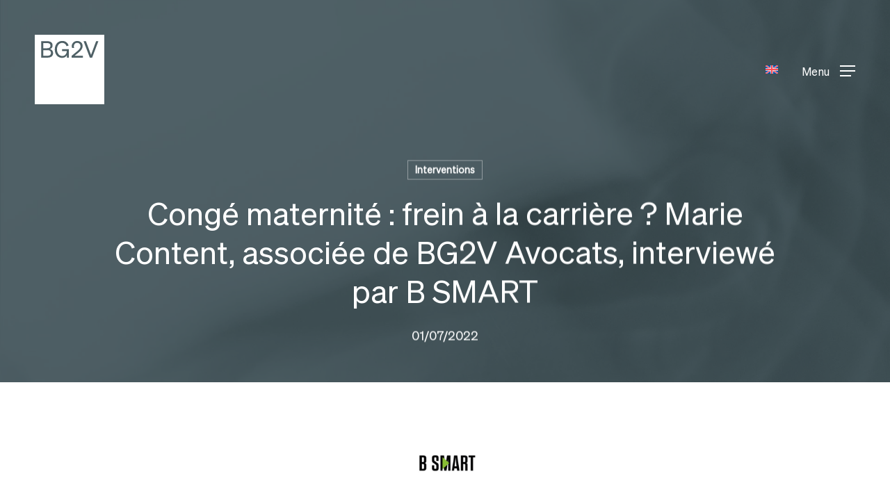

--- FILE ---
content_type: text/html; charset=UTF-8
request_url: https://bg2v.com/conge-maternite-frein-a-la-carriere-marie-content-associee-de-bg2v-avocats-interviewe-par-b-smart/
body_size: 16454
content:
<!doctype html>
<html lang="fr-FR" class="no-js">
<head>
	<meta charset="UTF-8">
	<meta name="viewport" content="width=device-width, initial-scale=1, maximum-scale=1, user-scalable=0" /><meta name='robots' content='index, follow, max-image-preview:large, max-snippet:-1, max-video-preview:-1' />

	<!-- This site is optimized with the Yoast SEO plugin v26.7 - https://yoast.com/wordpress/plugins/seo/ -->
	<title>Congé maternité : frein à la carrière ? Marie Content, associée de BG2V Avocats, interviewé par B SMART - BG2V Avocats Associés</title>
	<meta name="description" content="Retrouvez l’éclairage de notre associée Marie Content invitée du Cercle RH sur B SMART." />
	<link rel="canonical" href="https://bg2v.com/conge-maternite-frein-a-la-carriere-marie-content-associee-de-bg2v-avocats-interviewe-par-b-smart/" />
	<meta property="og:locale" content="fr_FR" />
	<meta property="og:type" content="article" />
	<meta property="og:title" content="Congé maternité : frein à la carrière ? Marie Content, associée de BG2V Avocats, interviewé par B SMART - BG2V Avocats Associés" />
	<meta property="og:description" content="Retrouvez l’éclairage de notre associée Marie Content invitée du Cercle RH sur B SMART." />
	<meta property="og:url" content="https://bg2v.com/conge-maternite-frein-a-la-carriere-marie-content-associee-de-bg2v-avocats-interviewe-par-b-smart/" />
	<meta property="og:site_name" content="BG2V Avocats Associés" />
	<meta property="article:published_time" content="2022-07-01T09:59:18+00:00" />
	<meta property="article:modified_time" content="2024-06-06T15:22:33+00:00" />
	<meta property="og:image" content="https://bg2v.com/wp-content/uploads/2022/07/b-smart.jpg" />
	<meta property="og:image:width" content="500" />
	<meta property="og:image:height" content="200" />
	<meta property="og:image:type" content="image/jpeg" />
	<meta name="author" content="BG2V" />
	<meta name="twitter:card" content="summary_large_image" />
	<meta name="twitter:label1" content="Écrit par" />
	<meta name="twitter:data1" content="BG2V" />
	<meta name="twitter:label2" content="Durée de lecture estimée" />
	<meta name="twitter:data2" content="3 minutes" />
	<script type="application/ld+json" class="yoast-schema-graph">{"@context":"https://schema.org","@graph":[{"@type":"Article","@id":"https://bg2v.com/conge-maternite-frein-a-la-carriere-marie-content-associee-de-bg2v-avocats-interviewe-par-b-smart/#article","isPartOf":{"@id":"https://bg2v.com/conge-maternite-frein-a-la-carriere-marie-content-associee-de-bg2v-avocats-interviewe-par-b-smart/"},"author":{"name":"BG2V","@id":"https://bg2v.com/#/schema/person/9d4c5ac18bca081addd3dc140929474e"},"headline":"Congé maternité&nbsp;: frein à la carrière&nbsp;? Marie Content, associée de BG2V Avocats, interviewé par B SMART","datePublished":"2022-07-01T09:59:18+00:00","dateModified":"2024-06-06T15:22:33+00:00","mainEntityOfPage":{"@id":"https://bg2v.com/conge-maternite-frein-a-la-carriere-marie-content-associee-de-bg2v-avocats-interviewe-par-b-smart/"},"wordCount":1324,"commentCount":0,"publisher":{"@id":"https://bg2v.com/#organization"},"image":{"@id":"https://bg2v.com/conge-maternite-frein-a-la-carriere-marie-content-associee-de-bg2v-avocats-interviewe-par-b-smart/#primaryimage"},"thumbnailUrl":"https://bg2v.com/wp-content/uploads/2022/07/b-smart.jpg","articleSection":["Content","Interventions"],"inLanguage":"fr-FR","potentialAction":[{"@type":"CommentAction","name":"Comment","target":["https://bg2v.com/conge-maternite-frein-a-la-carriere-marie-content-associee-de-bg2v-avocats-interviewe-par-b-smart/#respond"]}]},{"@type":"WebPage","@id":"https://bg2v.com/conge-maternite-frein-a-la-carriere-marie-content-associee-de-bg2v-avocats-interviewe-par-b-smart/","url":"https://bg2v.com/conge-maternite-frein-a-la-carriere-marie-content-associee-de-bg2v-avocats-interviewe-par-b-smart/","name":"Congé maternité : frein à la carrière ? Marie Content, associée de BG2V Avocats, interviewé par B SMART - BG2V Avocats Associés","isPartOf":{"@id":"https://bg2v.com/#website"},"primaryImageOfPage":{"@id":"https://bg2v.com/conge-maternite-frein-a-la-carriere-marie-content-associee-de-bg2v-avocats-interviewe-par-b-smart/#primaryimage"},"image":{"@id":"https://bg2v.com/conge-maternite-frein-a-la-carriere-marie-content-associee-de-bg2v-avocats-interviewe-par-b-smart/#primaryimage"},"thumbnailUrl":"https://bg2v.com/wp-content/uploads/2022/07/b-smart.jpg","datePublished":"2022-07-01T09:59:18+00:00","dateModified":"2024-06-06T15:22:33+00:00","description":"Retrouvez l’éclairage de notre associée Marie Content invitée du Cercle RH sur B SMART.","breadcrumb":{"@id":"https://bg2v.com/conge-maternite-frein-a-la-carriere-marie-content-associee-de-bg2v-avocats-interviewe-par-b-smart/#breadcrumb"},"inLanguage":"fr-FR","potentialAction":[{"@type":"ReadAction","target":["https://bg2v.com/conge-maternite-frein-a-la-carriere-marie-content-associee-de-bg2v-avocats-interviewe-par-b-smart/"]}]},{"@type":"ImageObject","inLanguage":"fr-FR","@id":"https://bg2v.com/conge-maternite-frein-a-la-carriere-marie-content-associee-de-bg2v-avocats-interviewe-par-b-smart/#primaryimage","url":"https://bg2v.com/wp-content/uploads/2022/07/b-smart.jpg","contentUrl":"https://bg2v.com/wp-content/uploads/2022/07/b-smart.jpg","width":500,"height":200},{"@type":"BreadcrumbList","@id":"https://bg2v.com/conge-maternite-frein-a-la-carriere-marie-content-associee-de-bg2v-avocats-interviewe-par-b-smart/#breadcrumb","itemListElement":[{"@type":"ListItem","position":1,"name":"Accueil","item":"https://bg2v.com/"},{"@type":"ListItem","position":2,"name":"Congé maternité&nbsp;: frein à la carrière&nbsp;? Marie Content, associée de BG2V Avocats, interviewé par B SMART"}]},{"@type":"WebSite","@id":"https://bg2v.com/#website","url":"https://bg2v.com/","name":"BG2V Avocats Associés","description":"Créateurs de solutions pour vos enjeux juridiques et économiques","publisher":{"@id":"https://bg2v.com/#organization"},"potentialAction":[{"@type":"SearchAction","target":{"@type":"EntryPoint","urlTemplate":"https://bg2v.com/?s={search_term_string}"},"query-input":{"@type":"PropertyValueSpecification","valueRequired":true,"valueName":"search_term_string"}}],"inLanguage":"fr-FR"},{"@type":"Organization","@id":"https://bg2v.com/#organization","name":"BG2V Avocats Associés","url":"https://bg2v.com/","logo":{"@type":"ImageObject","inLanguage":"fr-FR","@id":"https://bg2v.com/#/schema/logo/image/","url":"https://bg2v.com/wp-content/uploads/2024/07/bg2v-logo.jpg","contentUrl":"https://bg2v.com/wp-content/uploads/2024/07/bg2v-logo.jpg","width":500,"height":500,"caption":"BG2V Avocats Associés"},"image":{"@id":"https://bg2v.com/#/schema/logo/image/"}},{"@type":"Person","@id":"https://bg2v.com/#/schema/person/9d4c5ac18bca081addd3dc140929474e","name":"BG2V","url":"https://bg2v.com/author/bg2v/"}]}</script>
	<!-- / Yoast SEO plugin. -->


<link rel="alternate" type="application/rss+xml" title="BG2V Avocats Associés &raquo; Flux" href="https://bg2v.com/feed/" />
<link rel="alternate" type="application/rss+xml" title="BG2V Avocats Associés &raquo; Flux des commentaires" href="https://bg2v.com/comments/feed/" />
<link rel="alternate" title="oEmbed (JSON)" type="application/json+oembed" href="https://bg2v.com/wp-json/oembed/1.0/embed?url=https%3A%2F%2Fbg2v.com%2Fconge-maternite-frein-a-la-carriere-marie-content-associee-de-bg2v-avocats-interviewe-par-b-smart%2F" />
<link rel="alternate" title="oEmbed (XML)" type="text/xml+oembed" href="https://bg2v.com/wp-json/oembed/1.0/embed?url=https%3A%2F%2Fbg2v.com%2Fconge-maternite-frein-a-la-carriere-marie-content-associee-de-bg2v-avocats-interviewe-par-b-smart%2F&#038;format=xml" />
<link rel="preload" href="https://bg2v.com/wp-content/themes/salient/css/fonts/icomoon.woff?v=1.6" as="font" type="font/woff" crossorigin="anonymous"><style id='wp-img-auto-sizes-contain-inline-css' type='text/css'>
img:is([sizes=auto i],[sizes^="auto," i]){contain-intrinsic-size:3000px 1500px}
/*# sourceURL=wp-img-auto-sizes-contain-inline-css */
</style>
<link rel='stylesheet' id='wpml-menu-item-0-css' href='https://bg2v.com/wp-content/plugins/sitepress-multilingual-cms/templates/language-switchers/menu-item/style.min.css?ver=1' type='text/css' media='all' />
<link rel='stylesheet' id='salient-grid-system-css' href='https://bg2v.com/wp-content/themes/salient/css/build/grid-system.css?ver=17.4.1' type='text/css' media='all' />
<link rel='stylesheet' id='main-styles-css' href='https://bg2v.com/wp-content/themes/salient/css/build/style.css?ver=17.4.1' type='text/css' media='all' />
<style id='main-styles-inline-css' type='text/css'>

		@font-face{
		     font-family:'Open Sans';
		     src:url('https://bg2v.com/wp-content/themes/salient/css/fonts/OpenSans-Light.woff') format('woff');
		     font-weight:300;
		     font-style:normal; font-display: swap;
		}
		 @font-face{
		     font-family:'Open Sans';
		     src:url('https://bg2v.com/wp-content/themes/salient/css/fonts/OpenSans-Regular.woff') format('woff');
		     font-weight:400;
		     font-style:normal; font-display: swap;
		}
		 @font-face{
		     font-family:'Open Sans';
		     src:url('https://bg2v.com/wp-content/themes/salient/css/fonts/OpenSans-SemiBold.woff') format('woff');
		     font-weight:600;
		     font-style:normal; font-display: swap;
		}
		 @font-face{
		     font-family:'Open Sans';
		     src:url('https://bg2v.com/wp-content/themes/salient/css/fonts/OpenSans-Bold.woff') format('woff');
		     font-weight:700;
		     font-style:normal; font-display: swap;
		}
@media only screen and (max-width: 999px) and (min-width: 691px) {
          #page-header-bg .page-header-bg-image {
             background-image: url("https://bg2v.com/wp-content/uploads/2022/07/b-smart.jpg")!important;
          }
        }
        @media only screen and (max-width: 690px) {
          #page-header-bg .page-header-bg-image {
            background-image: url("https://bg2v.com/wp-content/uploads/2022/07/b-smart.jpg")!important;
         }
        }
/*# sourceURL=main-styles-inline-css */
</style>
<link rel='stylesheet' id='nectar-header-layout-centered-menu-css' href='https://bg2v.com/wp-content/themes/salient/css/build/header/header-layout-centered-menu.css?ver=17.4.1' type='text/css' media='all' />
<link rel='stylesheet' id='nectar-header-perma-transparent-css' href='https://bg2v.com/wp-content/themes/salient/css/build/header/header-perma-transparent.css?ver=17.4.1' type='text/css' media='all' />
<link rel='stylesheet' id='nectar-single-styles-css' href='https://bg2v.com/wp-content/themes/salient/css/build/single.css?ver=17.4.1' type='text/css' media='all' />
<link rel='stylesheet' id='nectar-element-wpb-column-border-css' href='https://bg2v.com/wp-content/themes/salient/css/build/elements/element-wpb-column-border.css?ver=17.4.1' type='text/css' media='all' />
<link rel='stylesheet' id='nectar-element-recent-posts-css' href='https://bg2v.com/wp-content/themes/salient/css/build/elements/element-recent-posts.css?ver=17.4.1' type='text/css' media='all' />
<link rel='stylesheet' id='responsive-css' href='https://bg2v.com/wp-content/themes/salient/css/build/responsive.css?ver=17.4.1' type='text/css' media='all' />
<link rel='stylesheet' id='skin-material-css' href='https://bg2v.com/wp-content/themes/salient/css/build/skin-material.css?ver=17.4.1' type='text/css' media='all' />
<style id='salient-wp-menu-dynamic-fallback-inline-css' type='text/css'>
#header-outer .nectar-ext-menu-item .image-layer-outer,#header-outer .nectar-ext-menu-item .image-layer,#header-outer .nectar-ext-menu-item .color-overlay,#slide-out-widget-area .nectar-ext-menu-item .image-layer-outer,#slide-out-widget-area .nectar-ext-menu-item .color-overlay,#slide-out-widget-area .nectar-ext-menu-item .image-layer{position:absolute;top:0;left:0;width:100%;height:100%;overflow:hidden;}.nectar-ext-menu-item .inner-content{position:relative;z-index:10;width:100%;}.nectar-ext-menu-item .image-layer{background-size:cover;background-position:center;transition:opacity 0.25s ease 0.1s;}.nectar-ext-menu-item .image-layer video{object-fit:cover;width:100%;height:100%;}#header-outer nav .nectar-ext-menu-item .image-layer:not(.loaded){background-image:none!important;}#header-outer nav .nectar-ext-menu-item .image-layer{opacity:0;}#header-outer nav .nectar-ext-menu-item .image-layer.loaded{opacity:1;}.nectar-ext-menu-item span[class*="inherit-h"] + .menu-item-desc{margin-top:0.4rem;}#mobile-menu .nectar-ext-menu-item .title,#slide-out-widget-area .nectar-ext-menu-item .title,.nectar-ext-menu-item .menu-title-text,.nectar-ext-menu-item .menu-item-desc{position:relative;}.nectar-ext-menu-item .menu-item-desc{display:block;line-height:1.4em;}body #slide-out-widget-area .nectar-ext-menu-item .menu-item-desc{line-height:1.4em;}#mobile-menu .nectar-ext-menu-item .title,#slide-out-widget-area .nectar-ext-menu-item:not(.style-img-above-text) .title,.nectar-ext-menu-item:not(.style-img-above-text) .menu-title-text,.nectar-ext-menu-item:not(.style-img-above-text) .menu-item-desc,.nectar-ext-menu-item:not(.style-img-above-text) i:before,.nectar-ext-menu-item:not(.style-img-above-text) .svg-icon{color:#fff;}#mobile-menu .nectar-ext-menu-item.style-img-above-text .title{color:inherit;}.sf-menu li ul li a .nectar-ext-menu-item .menu-title-text:after{display:none;}.menu-item .widget-area-active[data-margin="default"] > div:not(:last-child){margin-bottom:20px;}.nectar-ext-menu-item__button{display:inline-block;padding-top:2em;}#header-outer nav li:not([class*="current"]) > a .nectar-ext-menu-item .inner-content.has-button .title .menu-title-text{background-image:none;}.nectar-ext-menu-item__button .nectar-cta:not([data-color="transparent"]){margin-top:.8em;margin-bottom:.8em;}.nectar-ext-menu-item .color-overlay{transition:opacity 0.5s cubic-bezier(.15,.75,.5,1);}.nectar-ext-menu-item:hover .hover-zoom-in-slow .image-layer{transform:scale(1.15);transition:transform 4s cubic-bezier(0.1,0.2,.7,1);}.nectar-ext-menu-item:hover .hover-zoom-in-slow .color-overlay{transition:opacity 1.5s cubic-bezier(.15,.75,.5,1);}.nectar-ext-menu-item .hover-zoom-in-slow .image-layer{transition:transform 0.5s cubic-bezier(.15,.75,.5,1);}.nectar-ext-menu-item .hover-zoom-in-slow .color-overlay{transition:opacity 0.5s cubic-bezier(.15,.75,.5,1);}.nectar-ext-menu-item:hover .hover-zoom-in .image-layer{transform:scale(1.12);}.nectar-ext-menu-item .hover-zoom-in .image-layer{transition:transform 0.5s cubic-bezier(.15,.75,.5,1);}.nectar-ext-menu-item{display:flex;text-align:left;}#slide-out-widget-area .nectar-ext-menu-item .title,#slide-out-widget-area .nectar-ext-menu-item .menu-item-desc,#slide-out-widget-area .nectar-ext-menu-item .menu-title-text,#mobile-menu .nectar-ext-menu-item .title,#mobile-menu .nectar-ext-menu-item .menu-item-desc,#mobile-menu .nectar-ext-menu-item .menu-title-text{color:inherit!important;}#slide-out-widget-area .nectar-ext-menu-item,#mobile-menu .nectar-ext-menu-item{display:block;}#slide-out-widget-area .nectar-ext-menu-item .inner-content,#mobile-menu .nectar-ext-menu-item .inner-content{width:100%;}#slide-out-widget-area.fullscreen-alt .nectar-ext-menu-item,#slide-out-widget-area.fullscreen .nectar-ext-menu-item{text-align:center;}#header-outer .nectar-ext-menu-item.style-img-above-text .image-layer-outer,#slide-out-widget-area .nectar-ext-menu-item.style-img-above-text .image-layer-outer{position:relative;}#header-outer .nectar-ext-menu-item.style-img-above-text,#slide-out-widget-area .nectar-ext-menu-item.style-img-above-text{flex-direction:column;}#header-outer nav >ul >.megamenu.nectar-megamenu-menu-item.menu-item-5624 >.sub-menu{padding:25px;}
/*# sourceURL=salient-wp-menu-dynamic-fallback-inline-css */
</style>
<link rel='stylesheet' id='js_composer_front-css' href='https://bg2v.com/wp-content/themes/salient/css/build/plugins/js_composer.css?ver=17.4.1' type='text/css' media='all' />
<link rel='stylesheet' id='dynamic-css-css' href='https://bg2v.com/wp-content/themes/salient/css/salient-dynamic-styles.css?ver=54322' type='text/css' media='all' />
<style id='dynamic-css-inline-css' type='text/css'>
#page-header-bg[data-post-hs="default_minimal"] .inner-wrap{text-align:center}#page-header-bg[data-post-hs="default_minimal"] .inner-wrap >a,.material #page-header-bg.fullscreen-header .inner-wrap >a{color:#fff;font-weight:600;border:var(--nectar-border-thickness) solid rgba(255,255,255,0.4);padding:4px 10px;margin:5px 6px 0 5px;display:inline-block;transition:all 0.2s ease;-webkit-transition:all 0.2s ease;font-size:14px;line-height:18px}body.material #page-header-bg.fullscreen-header .inner-wrap >a{margin-bottom:15px;}body.material #page-header-bg.fullscreen-header .inner-wrap >a{border:none;padding:6px 10px}body[data-button-style^="rounded"] #page-header-bg[data-post-hs="default_minimal"] .inner-wrap >a,body[data-button-style^="rounded"].material #page-header-bg.fullscreen-header .inner-wrap >a{border-radius:100px}body.single [data-post-hs="default_minimal"] #single-below-header span,body.single .heading-title[data-header-style="default_minimal"] #single-below-header span{line-height:14px;}#page-header-bg[data-post-hs="default_minimal"] #single-below-header{text-align:center;position:relative;z-index:100}#page-header-bg[data-post-hs="default_minimal"] #single-below-header span{float:none;display:inline-block}#page-header-bg[data-post-hs="default_minimal"] .inner-wrap >a:hover,#page-header-bg[data-post-hs="default_minimal"] .inner-wrap >a:focus{border-color:transparent}#page-header-bg.fullscreen-header .avatar,#page-header-bg[data-post-hs="default_minimal"] .avatar{border-radius:100%}#page-header-bg.fullscreen-header .meta-author span,#page-header-bg[data-post-hs="default_minimal"] .meta-author span{display:block}#page-header-bg.fullscreen-header .meta-author img{margin-bottom:0;height:50px;width:auto}#page-header-bg[data-post-hs="default_minimal"] .meta-author img{margin-bottom:0;height:40px;width:auto}#page-header-bg[data-post-hs="default_minimal"] .author-section{position:absolute;bottom:30px}#page-header-bg.fullscreen-header .meta-author,#page-header-bg[data-post-hs="default_minimal"] .meta-author{font-size:18px}#page-header-bg.fullscreen-header .author-section .meta-date,#page-header-bg[data-post-hs="default_minimal"] .author-section .meta-date{font-size:12px;color:rgba(255,255,255,0.8)}#page-header-bg.fullscreen-header .author-section .meta-date i{font-size:12px}#page-header-bg[data-post-hs="default_minimal"] .author-section .meta-date i{font-size:11px;line-height:14px}#page-header-bg[data-post-hs="default_minimal"] .author-section .avatar-post-info{position:relative;top:-5px}#page-header-bg.fullscreen-header .author-section a,#page-header-bg[data-post-hs="default_minimal"] .author-section a{display:block;margin-bottom:-2px}#page-header-bg[data-post-hs="default_minimal"] .author-section a{font-size:14px;line-height:14px}#page-header-bg.fullscreen-header .author-section a:hover,#page-header-bg[data-post-hs="default_minimal"] .author-section a:hover{color:rgba(255,255,255,0.85)!important}#page-header-bg.fullscreen-header .author-section,#page-header-bg[data-post-hs="default_minimal"] .author-section{width:100%;z-index:10;text-align:center}#page-header-bg.fullscreen-header .author-section{margin-top:25px;}#page-header-bg.fullscreen-header .author-section span,#page-header-bg[data-post-hs="default_minimal"] .author-section span{padding-left:0;line-height:20px;font-size:20px}#page-header-bg.fullscreen-header .author-section .avatar-post-info,#page-header-bg[data-post-hs="default_minimal"] .author-section .avatar-post-info{margin-left:10px}#page-header-bg.fullscreen-header .author-section .avatar-post-info,#page-header-bg.fullscreen-header .author-section .meta-author,#page-header-bg[data-post-hs="default_minimal"] .author-section .avatar-post-info,#page-header-bg[data-post-hs="default_minimal"] .author-section .meta-author{text-align:left;display:inline-block;top:9px}@media only screen and (min-width :690px) and (max-width :999px){body.single-post #page-header-bg[data-post-hs="default_minimal"]{padding-top:10%;padding-bottom:10%;}}@media only screen and (max-width :690px){#ajax-content-wrap #page-header-bg[data-post-hs="default_minimal"] #single-below-header span:not(.rich-snippet-hidden),#ajax-content-wrap .row.heading-title[data-header-style="default_minimal"] .col.section-title span.meta-category{display:inline-block;}.container-wrap[data-remove-post-comment-number="0"][data-remove-post-author="0"][data-remove-post-date="0"] .heading-title[data-header-style="default_minimal"] #single-below-header > span,#page-header-bg[data-post-hs="default_minimal"] .span_6[data-remove-post-comment-number="0"][data-remove-post-author="0"][data-remove-post-date="0"] #single-below-header > span{padding:0 8px;}.container-wrap[data-remove-post-comment-number="0"][data-remove-post-author="0"][data-remove-post-date="0"] .heading-title[data-header-style="default_minimal"] #single-below-header span,#page-header-bg[data-post-hs="default_minimal"] .span_6[data-remove-post-comment-number="0"][data-remove-post-author="0"][data-remove-post-date="0"] #single-below-header span{font-size:13px;line-height:10px;}.material #page-header-bg.fullscreen-header .author-section{margin-top:5px;}#page-header-bg.fullscreen-header .author-section{bottom:20px;}#page-header-bg.fullscreen-header .author-section .meta-date:not(.updated){margin-top:-4px;display:block;}#page-header-bg.fullscreen-header .author-section .avatar-post-info{margin:10px 0 0 0;}}#page-header-bg h1,#page-header-bg .subheader,.nectar-box-roll .overlaid-content h1,.nectar-box-roll .overlaid-content .subheader,#page-header-bg #portfolio-nav a i,body .section-title #portfolio-nav a:hover i,.page-header-no-bg h1,.page-header-no-bg span,#page-header-bg #portfolio-nav a i,#page-header-bg span,#page-header-bg #single-below-header a:hover,#page-header-bg #single-below-header a:focus,#page-header-bg.fullscreen-header .author-section a{color:#ffffff!important;}body #page-header-bg .pinterest-share i,body #page-header-bg .facebook-share i,body #page-header-bg .linkedin-share i,body #page-header-bg .twitter-share i,body #page-header-bg .google-plus-share i,body #page-header-bg .icon-salient-heart,body #page-header-bg .icon-salient-heart-2{color:#ffffff;}#page-header-bg[data-post-hs="default_minimal"] .inner-wrap > a:not(:hover){color:#ffffff;border-color:rgba(255,255,255,0.4);}.single #page-header-bg #single-below-header > span{border-color:rgba(255,255,255,0.4);}body .section-title #portfolio-nav a:hover i{opacity:0.75;}.single #page-header-bg .blog-title #single-meta .nectar-social.hover > div a,.single #page-header-bg .blog-title #single-meta > div a,.single #page-header-bg .blog-title #single-meta ul .n-shortcode a,#page-header-bg .blog-title #single-meta .nectar-social.hover .share-btn{border-color:rgba(255,255,255,0.4);}.single #page-header-bg .blog-title #single-meta .nectar-social.hover > div a:hover,#page-header-bg .blog-title #single-meta .nectar-social.hover .share-btn:hover,.single #page-header-bg .blog-title #single-meta div > a:hover,.single #page-header-bg .blog-title #single-meta ul .n-shortcode a:hover,.single #page-header-bg .blog-title #single-meta ul li:not(.meta-share-count):hover > a{border-color:rgba(255,255,255,1);}.single #page-header-bg #single-meta div span,.single #page-header-bg #single-meta > div a,.single #page-header-bg #single-meta > div i{color:#ffffff!important;}.single #page-header-bg #single-meta ul .meta-share-count .nectar-social a i{color:rgba(255,255,255,0.7)!important;}.single #page-header-bg #single-meta ul .meta-share-count .nectar-social a:hover i{color:rgba(255,255,255,1)!important;}.no-rgba #header-space{display:none;}@media only screen and (max-width:999px){body #header-space[data-header-mobile-fixed="1"]{display:none;}#header-outer[data-mobile-fixed="false"]{position:absolute;}}@media only screen and (max-width:999px){body:not(.nectar-no-flex-height) #header-space[data-secondary-header-display="full"]:not([data-header-mobile-fixed="false"]){display:block!important;margin-bottom:-91px;}#header-space[data-secondary-header-display="full"][data-header-mobile-fixed="false"]{display:none;}}@media only screen and (min-width:1000px){#header-space{display:none;}.nectar-slider-wrap.first-section,.parallax_slider_outer.first-section,.full-width-content.first-section,.parallax_slider_outer.first-section .swiper-slide .content,.nectar-slider-wrap.first-section .swiper-slide .content,#page-header-bg,.nder-page-header,#page-header-wrap,.full-width-section.first-section{margin-top:0!important;}body #page-header-bg,body #page-header-wrap{height:200px;}body #search-outer{z-index:100000;}}@media only screen and (min-width:1000px){#page-header-wrap.fullscreen-header,#page-header-wrap.fullscreen-header #page-header-bg,html:not(.nectar-box-roll-loaded) .nectar-box-roll > #page-header-bg.fullscreen-header,.nectar_fullscreen_zoom_recent_projects,#nectar_fullscreen_rows:not(.afterLoaded) > div{height:100vh;}.wpb_row.vc_row-o-full-height.top-level,.wpb_row.vc_row-o-full-height.top-level > .col.span_12{min-height:100vh;}#page-header-bg[data-alignment-v="middle"] .span_6 .inner-wrap,#page-header-bg[data-alignment-v="top"] .span_6 .inner-wrap,.blog-archive-header.color-bg .container{padding-top:175px;}#page-header-wrap.container #page-header-bg .span_6 .inner-wrap{padding-top:0;}.nectar-slider-wrap[data-fullscreen="true"]:not(.loaded),.nectar-slider-wrap[data-fullscreen="true"]:not(.loaded) .swiper-container{height:calc(100vh + 2px)!important;}.admin-bar .nectar-slider-wrap[data-fullscreen="true"]:not(.loaded),.admin-bar .nectar-slider-wrap[data-fullscreen="true"]:not(.loaded) .swiper-container{height:calc(100vh - 30px)!important;}}@media only screen and (max-width:999px){#page-header-bg[data-alignment-v="middle"]:not(.fullscreen-header) .span_6 .inner-wrap,#page-header-bg[data-alignment-v="top"] .span_6 .inner-wrap,.blog-archive-header.color-bg .container{padding-top:75px;}.vc_row.top-level.full-width-section:not(.full-width-ns) > .span_12,#page-header-bg[data-alignment-v="bottom"] .span_6 .inner-wrap{padding-top:65px;}}@media only screen and (max-width:690px){.vc_row.top-level.full-width-section:not(.full-width-ns) > .span_12{padding-top:75px;}.vc_row.top-level.full-width-content .nectar-recent-posts-single_featured .recent-post-container > .inner-wrap{padding-top:65px;}}@media only screen and (max-width:999px){.full-width-ns .nectar-slider-wrap .swiper-slide[data-y-pos="middle"] .content,.full-width-ns .nectar-slider-wrap .swiper-slide[data-y-pos="top"] .content{padding-top:30px;}}@media only screen and (max-width:999px){.using-mobile-browser #nectar_fullscreen_rows:not(.afterLoaded):not([data-mobile-disable="on"]) > div{height:calc(100vh - 76px);}.using-mobile-browser .wpb_row.vc_row-o-full-height.top-level,.using-mobile-browser .wpb_row.vc_row-o-full-height.top-level > .col.span_12,[data-permanent-transparent="1"].using-mobile-browser .wpb_row.vc_row-o-full-height.top-level,[data-permanent-transparent="1"].using-mobile-browser .wpb_row.vc_row-o-full-height.top-level > .col.span_12{min-height:calc(100vh - 76px);}html:not(.nectar-box-roll-loaded) .nectar-box-roll > #page-header-bg.fullscreen-header,.nectar_fullscreen_zoom_recent_projects,.nectar-slider-wrap[data-fullscreen="true"]:not(.loaded),.nectar-slider-wrap[data-fullscreen="true"]:not(.loaded) .swiper-container,#nectar_fullscreen_rows:not(.afterLoaded):not([data-mobile-disable="on"]) > div{height:calc(100vh - 1px);}.wpb_row.vc_row-o-full-height.top-level,.wpb_row.vc_row-o-full-height.top-level > .col.span_12{min-height:calc(100vh - 1px);}[data-bg-header="true"][data-permanent-transparent="1"] #page-header-wrap.fullscreen-header,[data-bg-header="true"][data-permanent-transparent="1"] #page-header-wrap.fullscreen-header #page-header-bg,html:not(.nectar-box-roll-loaded) [data-bg-header="true"][data-permanent-transparent="1"] .nectar-box-roll > #page-header-bg.fullscreen-header,[data-bg-header="true"][data-permanent-transparent="1"] .nectar_fullscreen_zoom_recent_projects,[data-permanent-transparent="1"] .nectar-slider-wrap[data-fullscreen="true"]:not(.loaded),[data-permanent-transparent="1"] .nectar-slider-wrap[data-fullscreen="true"]:not(.loaded) .swiper-container{height:100vh;}[data-permanent-transparent="1"] .wpb_row.vc_row-o-full-height.top-level,[data-permanent-transparent="1"] .wpb_row.vc_row-o-full-height.top-level > .col.span_12{min-height:100vh;}body[data-transparent-header="false"] #ajax-content-wrap.no-scroll{min-height:calc(100vh - 1px);height:calc(100vh - 1px);}}@media only screen,print{.wpb_column.force-desktop-text-align-left,.wpb_column.force-desktop-text-align-left .col{text-align:left!important;}.wpb_column.force-desktop-text-align-right,.wpb_column.force-desktop-text-align-right .col{text-align:right!important;}.wpb_column.force-desktop-text-align-center,.wpb_column.force-desktop-text-align-center .col,.wpb_column.force-desktop-text-align-center .vc_custom_heading,.wpb_column.force-desktop-text-align-center .nectar-cta{text-align:center!important;}.wpb_column.force-desktop-text-align-center .img-with-aniamtion-wrap img{display:inline-block;}}.iconsmind-File-Network:before{content:"\eeac"}.screen-reader-text,.nectar-skip-to-content:not(:focus){border:0;clip:rect(1px,1px,1px,1px);clip-path:inset(50%);height:1px;margin:-1px;overflow:hidden;padding:0;position:absolute!important;width:1px;word-wrap:normal!important;}.row .col img:not([srcset]){width:auto;}.row .col img.img-with-animation.nectar-lazy:not([srcset]){width:100%;}
/*# sourceURL=dynamic-css-inline-css */
</style>
<link rel='stylesheet' id='salient-child-style-css' href='https://bg2v.com/wp-content/themes/salient-child/style.css?ver=17.4.1' type='text/css' media='all' />
<script type="text/javascript" id="wpml-cookie-js-extra">
/* <![CDATA[ */
var wpml_cookies = {"wp-wpml_current_language":{"value":"fr","expires":1,"path":"/"}};
var wpml_cookies = {"wp-wpml_current_language":{"value":"fr","expires":1,"path":"/"}};
//# sourceURL=wpml-cookie-js-extra
/* ]]> */
</script>
<script type="text/javascript" src="https://bg2v.com/wp-content/plugins/sitepress-multilingual-cms/res/js/cookies/language-cookie.js?ver=486900" id="wpml-cookie-js" defer="defer" data-wp-strategy="defer"></script>
<script></script><link rel="https://api.w.org/" href="https://bg2v.com/wp-json/" /><link rel="alternate" title="JSON" type="application/json" href="https://bg2v.com/wp-json/wp/v2/posts/4093" /><link rel="EditURI" type="application/rsd+xml" title="RSD" href="https://bg2v.com/xmlrpc.php?rsd" />

<link rel='shortlink' href='https://bg2v.com/?p=4093' />
<meta name="generator" content="WPML ver:4.8.6 stt:1,4;" />
<script type="text/javascript"> var root = document.getElementsByTagName( "html" )[0]; root.setAttribute( "class", "js" ); </script><meta name="google-site-verification" content="oLdBgf1X7Vo7fgbgBTMYCTvNIqKfpBosA1dpQ-dn3Vk" />

<meta name="google-site-verification" content="AUcW_hLvksVFQMLnHcd5ntnqIrounaS48QuOQf1_glE" /><meta name="generator" content="Powered by WPBakery Page Builder - drag and drop page builder for WordPress."/>
<link rel="icon" href="https://bg2v.com/wp-content/uploads/2024/07/cropped-bg2v-logo-32x32.jpg" sizes="32x32" />
<link rel="icon" href="https://bg2v.com/wp-content/uploads/2024/07/cropped-bg2v-logo-192x192.jpg" sizes="192x192" />
<link rel="apple-touch-icon" href="https://bg2v.com/wp-content/uploads/2024/07/cropped-bg2v-logo-180x180.jpg" />
<meta name="msapplication-TileImage" content="https://bg2v.com/wp-content/uploads/2024/07/cropped-bg2v-logo-270x270.jpg" />
		<style type="text/css" id="wp-custom-css">
			ul.sub-menu li:first-child {
    margin-top: 10px!important;
}

ul.sub-menu li:last-child {
    margin-bottom: 10px!important;
}

blockquote.nectar_single_testimonial .title {
    display: none;
}

.teamexpertise .nectar-post-grid[data-grid-item-height="50vh"] .nectar-post-grid-item {
    min-height: 65vh;
}		</style>
		<noscript><style> .wpb_animate_when_almost_visible { opacity: 1; }</style></noscript><style id='global-styles-inline-css' type='text/css'>
:root{--wp--preset--aspect-ratio--square: 1;--wp--preset--aspect-ratio--4-3: 4/3;--wp--preset--aspect-ratio--3-4: 3/4;--wp--preset--aspect-ratio--3-2: 3/2;--wp--preset--aspect-ratio--2-3: 2/3;--wp--preset--aspect-ratio--16-9: 16/9;--wp--preset--aspect-ratio--9-16: 9/16;--wp--preset--color--black: #000000;--wp--preset--color--cyan-bluish-gray: #abb8c3;--wp--preset--color--white: #ffffff;--wp--preset--color--pale-pink: #f78da7;--wp--preset--color--vivid-red: #cf2e2e;--wp--preset--color--luminous-vivid-orange: #ff6900;--wp--preset--color--luminous-vivid-amber: #fcb900;--wp--preset--color--light-green-cyan: #7bdcb5;--wp--preset--color--vivid-green-cyan: #00d084;--wp--preset--color--pale-cyan-blue: #8ed1fc;--wp--preset--color--vivid-cyan-blue: #0693e3;--wp--preset--color--vivid-purple: #9b51e0;--wp--preset--gradient--vivid-cyan-blue-to-vivid-purple: linear-gradient(135deg,rgb(6,147,227) 0%,rgb(155,81,224) 100%);--wp--preset--gradient--light-green-cyan-to-vivid-green-cyan: linear-gradient(135deg,rgb(122,220,180) 0%,rgb(0,208,130) 100%);--wp--preset--gradient--luminous-vivid-amber-to-luminous-vivid-orange: linear-gradient(135deg,rgb(252,185,0) 0%,rgb(255,105,0) 100%);--wp--preset--gradient--luminous-vivid-orange-to-vivid-red: linear-gradient(135deg,rgb(255,105,0) 0%,rgb(207,46,46) 100%);--wp--preset--gradient--very-light-gray-to-cyan-bluish-gray: linear-gradient(135deg,rgb(238,238,238) 0%,rgb(169,184,195) 100%);--wp--preset--gradient--cool-to-warm-spectrum: linear-gradient(135deg,rgb(74,234,220) 0%,rgb(151,120,209) 20%,rgb(207,42,186) 40%,rgb(238,44,130) 60%,rgb(251,105,98) 80%,rgb(254,248,76) 100%);--wp--preset--gradient--blush-light-purple: linear-gradient(135deg,rgb(255,206,236) 0%,rgb(152,150,240) 100%);--wp--preset--gradient--blush-bordeaux: linear-gradient(135deg,rgb(254,205,165) 0%,rgb(254,45,45) 50%,rgb(107,0,62) 100%);--wp--preset--gradient--luminous-dusk: linear-gradient(135deg,rgb(255,203,112) 0%,rgb(199,81,192) 50%,rgb(65,88,208) 100%);--wp--preset--gradient--pale-ocean: linear-gradient(135deg,rgb(255,245,203) 0%,rgb(182,227,212) 50%,rgb(51,167,181) 100%);--wp--preset--gradient--electric-grass: linear-gradient(135deg,rgb(202,248,128) 0%,rgb(113,206,126) 100%);--wp--preset--gradient--midnight: linear-gradient(135deg,rgb(2,3,129) 0%,rgb(40,116,252) 100%);--wp--preset--font-size--small: 13px;--wp--preset--font-size--medium: 20px;--wp--preset--font-size--large: 36px;--wp--preset--font-size--x-large: 42px;--wp--preset--spacing--20: 0.44rem;--wp--preset--spacing--30: 0.67rem;--wp--preset--spacing--40: 1rem;--wp--preset--spacing--50: 1.5rem;--wp--preset--spacing--60: 2.25rem;--wp--preset--spacing--70: 3.38rem;--wp--preset--spacing--80: 5.06rem;--wp--preset--shadow--natural: 6px 6px 9px rgba(0, 0, 0, 0.2);--wp--preset--shadow--deep: 12px 12px 50px rgba(0, 0, 0, 0.4);--wp--preset--shadow--sharp: 6px 6px 0px rgba(0, 0, 0, 0.2);--wp--preset--shadow--outlined: 6px 6px 0px -3px rgb(255, 255, 255), 6px 6px rgb(0, 0, 0);--wp--preset--shadow--crisp: 6px 6px 0px rgb(0, 0, 0);}:root { --wp--style--global--content-size: 1300px;--wp--style--global--wide-size: 1300px; }:where(body) { margin: 0; }.wp-site-blocks > .alignleft { float: left; margin-right: 2em; }.wp-site-blocks > .alignright { float: right; margin-left: 2em; }.wp-site-blocks > .aligncenter { justify-content: center; margin-left: auto; margin-right: auto; }:where(.is-layout-flex){gap: 0.5em;}:where(.is-layout-grid){gap: 0.5em;}.is-layout-flow > .alignleft{float: left;margin-inline-start: 0;margin-inline-end: 2em;}.is-layout-flow > .alignright{float: right;margin-inline-start: 2em;margin-inline-end: 0;}.is-layout-flow > .aligncenter{margin-left: auto !important;margin-right: auto !important;}.is-layout-constrained > .alignleft{float: left;margin-inline-start: 0;margin-inline-end: 2em;}.is-layout-constrained > .alignright{float: right;margin-inline-start: 2em;margin-inline-end: 0;}.is-layout-constrained > .aligncenter{margin-left: auto !important;margin-right: auto !important;}.is-layout-constrained > :where(:not(.alignleft):not(.alignright):not(.alignfull)){max-width: var(--wp--style--global--content-size);margin-left: auto !important;margin-right: auto !important;}.is-layout-constrained > .alignwide{max-width: var(--wp--style--global--wide-size);}body .is-layout-flex{display: flex;}.is-layout-flex{flex-wrap: wrap;align-items: center;}.is-layout-flex > :is(*, div){margin: 0;}body .is-layout-grid{display: grid;}.is-layout-grid > :is(*, div){margin: 0;}body{padding-top: 0px;padding-right: 0px;padding-bottom: 0px;padding-left: 0px;}:root :where(.wp-element-button, .wp-block-button__link){background-color: #32373c;border-width: 0;color: #fff;font-family: inherit;font-size: inherit;font-style: inherit;font-weight: inherit;letter-spacing: inherit;line-height: inherit;padding-top: calc(0.667em + 2px);padding-right: calc(1.333em + 2px);padding-bottom: calc(0.667em + 2px);padding-left: calc(1.333em + 2px);text-decoration: none;text-transform: inherit;}.has-black-color{color: var(--wp--preset--color--black) !important;}.has-cyan-bluish-gray-color{color: var(--wp--preset--color--cyan-bluish-gray) !important;}.has-white-color{color: var(--wp--preset--color--white) !important;}.has-pale-pink-color{color: var(--wp--preset--color--pale-pink) !important;}.has-vivid-red-color{color: var(--wp--preset--color--vivid-red) !important;}.has-luminous-vivid-orange-color{color: var(--wp--preset--color--luminous-vivid-orange) !important;}.has-luminous-vivid-amber-color{color: var(--wp--preset--color--luminous-vivid-amber) !important;}.has-light-green-cyan-color{color: var(--wp--preset--color--light-green-cyan) !important;}.has-vivid-green-cyan-color{color: var(--wp--preset--color--vivid-green-cyan) !important;}.has-pale-cyan-blue-color{color: var(--wp--preset--color--pale-cyan-blue) !important;}.has-vivid-cyan-blue-color{color: var(--wp--preset--color--vivid-cyan-blue) !important;}.has-vivid-purple-color{color: var(--wp--preset--color--vivid-purple) !important;}.has-black-background-color{background-color: var(--wp--preset--color--black) !important;}.has-cyan-bluish-gray-background-color{background-color: var(--wp--preset--color--cyan-bluish-gray) !important;}.has-white-background-color{background-color: var(--wp--preset--color--white) !important;}.has-pale-pink-background-color{background-color: var(--wp--preset--color--pale-pink) !important;}.has-vivid-red-background-color{background-color: var(--wp--preset--color--vivid-red) !important;}.has-luminous-vivid-orange-background-color{background-color: var(--wp--preset--color--luminous-vivid-orange) !important;}.has-luminous-vivid-amber-background-color{background-color: var(--wp--preset--color--luminous-vivid-amber) !important;}.has-light-green-cyan-background-color{background-color: var(--wp--preset--color--light-green-cyan) !important;}.has-vivid-green-cyan-background-color{background-color: var(--wp--preset--color--vivid-green-cyan) !important;}.has-pale-cyan-blue-background-color{background-color: var(--wp--preset--color--pale-cyan-blue) !important;}.has-vivid-cyan-blue-background-color{background-color: var(--wp--preset--color--vivid-cyan-blue) !important;}.has-vivid-purple-background-color{background-color: var(--wp--preset--color--vivid-purple) !important;}.has-black-border-color{border-color: var(--wp--preset--color--black) !important;}.has-cyan-bluish-gray-border-color{border-color: var(--wp--preset--color--cyan-bluish-gray) !important;}.has-white-border-color{border-color: var(--wp--preset--color--white) !important;}.has-pale-pink-border-color{border-color: var(--wp--preset--color--pale-pink) !important;}.has-vivid-red-border-color{border-color: var(--wp--preset--color--vivid-red) !important;}.has-luminous-vivid-orange-border-color{border-color: var(--wp--preset--color--luminous-vivid-orange) !important;}.has-luminous-vivid-amber-border-color{border-color: var(--wp--preset--color--luminous-vivid-amber) !important;}.has-light-green-cyan-border-color{border-color: var(--wp--preset--color--light-green-cyan) !important;}.has-vivid-green-cyan-border-color{border-color: var(--wp--preset--color--vivid-green-cyan) !important;}.has-pale-cyan-blue-border-color{border-color: var(--wp--preset--color--pale-cyan-blue) !important;}.has-vivid-cyan-blue-border-color{border-color: var(--wp--preset--color--vivid-cyan-blue) !important;}.has-vivid-purple-border-color{border-color: var(--wp--preset--color--vivid-purple) !important;}.has-vivid-cyan-blue-to-vivid-purple-gradient-background{background: var(--wp--preset--gradient--vivid-cyan-blue-to-vivid-purple) !important;}.has-light-green-cyan-to-vivid-green-cyan-gradient-background{background: var(--wp--preset--gradient--light-green-cyan-to-vivid-green-cyan) !important;}.has-luminous-vivid-amber-to-luminous-vivid-orange-gradient-background{background: var(--wp--preset--gradient--luminous-vivid-amber-to-luminous-vivid-orange) !important;}.has-luminous-vivid-orange-to-vivid-red-gradient-background{background: var(--wp--preset--gradient--luminous-vivid-orange-to-vivid-red) !important;}.has-very-light-gray-to-cyan-bluish-gray-gradient-background{background: var(--wp--preset--gradient--very-light-gray-to-cyan-bluish-gray) !important;}.has-cool-to-warm-spectrum-gradient-background{background: var(--wp--preset--gradient--cool-to-warm-spectrum) !important;}.has-blush-light-purple-gradient-background{background: var(--wp--preset--gradient--blush-light-purple) !important;}.has-blush-bordeaux-gradient-background{background: var(--wp--preset--gradient--blush-bordeaux) !important;}.has-luminous-dusk-gradient-background{background: var(--wp--preset--gradient--luminous-dusk) !important;}.has-pale-ocean-gradient-background{background: var(--wp--preset--gradient--pale-ocean) !important;}.has-electric-grass-gradient-background{background: var(--wp--preset--gradient--electric-grass) !important;}.has-midnight-gradient-background{background: var(--wp--preset--gradient--midnight) !important;}.has-small-font-size{font-size: var(--wp--preset--font-size--small) !important;}.has-medium-font-size{font-size: var(--wp--preset--font-size--medium) !important;}.has-large-font-size{font-size: var(--wp--preset--font-size--large) !important;}.has-x-large-font-size{font-size: var(--wp--preset--font-size--x-large) !important;}
/*# sourceURL=global-styles-inline-css */
</style>
<link data-pagespeed-no-defer data-nowprocket data-wpacu-skip data-no-optimize data-noptimize rel='stylesheet' id='main-styles-non-critical-css' href='https://bg2v.com/wp-content/themes/salient/css/build/style-non-critical.css?ver=17.4.1' type='text/css' media='all' />
<link data-pagespeed-no-defer data-nowprocket data-wpacu-skip data-no-optimize data-noptimize rel='stylesheet' id='fancyBox-css' href='https://bg2v.com/wp-content/themes/salient/css/build/plugins/jquery.fancybox.css?ver=3.3.1' type='text/css' media='all' />
<link data-pagespeed-no-defer data-nowprocket data-wpacu-skip data-no-optimize data-noptimize rel='stylesheet' id='nectar-ocm-core-css' href='https://bg2v.com/wp-content/themes/salient/css/build/off-canvas/core.css?ver=17.4.1' type='text/css' media='all' />
<link data-pagespeed-no-defer data-nowprocket data-wpacu-skip data-no-optimize data-noptimize rel='stylesheet' id='nectar-ocm-slide-out-right-hover-css' href='https://bg2v.com/wp-content/themes/salient/css/build/off-canvas/slide-out-right-hover.css?ver=17.4.1' type='text/css' media='all' />
</head><body class="wp-singular post-template-default single single-post postid-4093 single-format-standard wp-theme-salient wp-child-theme-salient-child material wpb-js-composer js-comp-ver-8.4.2 vc_responsive" data-footer-reveal="false" data-footer-reveal-shadow="none" data-header-format="centered-menu" data-body-border="off" data-boxed-style="" data-header-breakpoint="1000" data-dropdown-style="minimal" data-cae="easeOutCubic" data-cad="750" data-megamenu-width="contained" data-aie="none" data-ls="fancybox" data-apte="standard" data-hhun="1" data-fancy-form-rcs="default" data-form-style="default" data-form-submit="regular" data-is="minimal" data-button-style="default" data-user-account-button="false" data-flex-cols="true" data-col-gap="default" data-header-inherit-rc="false" data-header-search="false" data-animated-anchors="true" data-ajax-transitions="false" data-full-width-header="true" data-slide-out-widget-area="true" data-slide-out-widget-area-style="slide-out-from-right-hover" data-user-set-ocm="1" data-loading-animation="none" data-bg-header="true" data-responsive="1" data-ext-responsive="true" data-ext-padding="50" data-header-resize="0" data-header-color="custom" data-cart="false" data-remove-m-parallax="" data-remove-m-video-bgs="" data-m-animate="0" data-force-header-trans-color="light" data-smooth-scrolling="0" data-permanent-transparent="1" >
	
	<script type="text/javascript">
	 (function(window, document) {

		document.documentElement.classList.remove("no-js");

		if(navigator.userAgent.match(/(Android|iPod|iPhone|iPad|BlackBerry|IEMobile|Opera Mini)/)) {
			document.body.className += " using-mobile-browser mobile ";
		}
		if(navigator.userAgent.match(/Mac/) && navigator.maxTouchPoints && navigator.maxTouchPoints > 2) {
			document.body.className += " using-ios-device ";
		}

		if( !("ontouchstart" in window) ) {

			var body = document.querySelector("body");
			var winW = window.innerWidth;
			var bodyW = body.clientWidth;

			if (winW > bodyW + 4) {
				body.setAttribute("style", "--scroll-bar-w: " + (winW - bodyW - 4) + "px");
			} else {
				body.setAttribute("style", "--scroll-bar-w: 0px");
			}
		}

	 })(window, document);
   </script><a href="#ajax-content-wrap" class="nectar-skip-to-content">Skip to main content</a><div class="ocm-effect-wrap"><div class="ocm-effect-wrap-inner">	<div id="header-outer" data-has-menu="false" data-has-buttons="yes" data-header-button_style="default" data-using-pr-menu="true" data-mobile-fixed="1" data-ptnm="false" data-lhe="default" data-user-set-bg="#ffffff" data-format="centered-menu" data-permanent-transparent="1" data-megamenu-rt="0" data-remove-fixed="0" data-header-resize="0" data-cart="false" data-transparency-option="" data-box-shadow="none" data-shrink-num="6" data-using-secondary="0" data-using-logo="1" data-logo-height="100" data-m-logo-height="65" data-padding="50" data-full-width="true" data-condense="false" data-transparent-header="true" data-transparent-shadow-helper="false" data-remove-border="true" class="transparent">
		
<div id="search-outer" class="nectar">
	<div id="search">
		<div class="container">
			 <div id="search-box">
				 <div class="inner-wrap">
					 <div class="col span_12">
						  <form role="search" action="https://bg2v.com/" method="GET">
														 <input type="text" name="s" id="s" value="" aria-label="Search" placeholder="Search" />
							 
						<span>Hit enter to search or ESC to close</span>
						<button aria-label="Search" class="search-box__button" type="submit">Search</button>						</form>
					</div><!--/span_12-->
				</div><!--/inner-wrap-->
			 </div><!--/search-box-->
			 <div id="close"><a href="#" role="button"><span class="screen-reader-text">Close Search</span>
				<span class="close-wrap"> <span class="close-line close-line1" role="presentation"></span> <span class="close-line close-line2" role="presentation"></span> </span>				 </a></div>
		 </div><!--/container-->
	</div><!--/search-->
</div><!--/search-outer-->

<header id="top" role="banner" aria-label="Main Menu">
	<div class="container">
		<div class="row">
			<div class="col span_3">
								<a id="logo" href="https://bg2v.com" data-supplied-ml-starting-dark="false" data-supplied-ml-starting="false" data-supplied-ml="false" >
					<img class="stnd skip-lazy" width="400" height="400" alt="BG2V Avocats Associés" src="https://bg2v.com/wp-content/uploads/2024/04/bg2v-black-1.svg"  /><img class="starting-logo skip-lazy" width="400" height="400" alt="BG2V Avocats Associés" src="https://bg2v.com/wp-content/uploads/2024/01/bg2v-white.svg"  /><img class="starting-logo dark-version skip-lazy" width="400" height="400" alt="BG2V Avocats Associés" src="https://bg2v.com/wp-content/uploads/2024/04/bg2v-black-1.svg"  />				</a>
							</div><!--/span_3-->

			<div class="col span_9 col_last">
									<div class="nectar-mobile-only mobile-header"><div class="inner"></div></div>
													<div class="slide-out-widget-area-toggle mobile-icon slide-out-from-right-hover" data-custom-color="false" data-icon-animation="simple-transform">
						<div> <a href="#slide-out-widget-area" role="button" aria-label="Navigation Menu" aria-expanded="false" class="closed using-label">
							<i class="label">Menu</i><span aria-hidden="true"> <i class="lines-button x2"> <i class="lines"></i> </i> </span>						</a></div>
					</div>
				
									<nav aria-label="Main Menu">
													<ul class="sf-menu">
								<li class="no-menu-assigned"><a href="#"></a></li>							</ul>
													<ul class="buttons sf-menu" data-user-set-ocm="1">

								<li id="menu-item-wpml-ls-699-en" class="menu-item wpml-ls-slot-699 wpml-ls-item wpml-ls-item-en wpml-ls-menu-item wpml-ls-first-item wpml-ls-last-item menu-item-type-wpml_ls_menu_item menu-item-object-wpml_ls_menu_item nectar-regular-menu-item menu-item-wpml-ls-699-en"><a title="Passer à Anglais" href="https://bg2v.com/en/maternity-leave-a-career-brake-marie-content-partner-at-bg2v-avocats-interviewed-by-b-smart/" aria-label="Passer à Anglais" role="menuitem"><span class="menu-title-text">
                        <img
            class="wpml-ls-flag"
            src="https://bg2v.com/wp-content/plugins/sitepress-multilingual-cms/res/flags/en.svg"
            alt="Anglais"
            width=25
            
    /></span></a></li>
<li class="slide-out-widget-area-toggle" data-icon-animation="simple-transform" data-custom-color="false"><div> <a href="#slide-out-widget-area" aria-label="Navigation Menu" aria-expanded="false" role="button" class="closed using-label"> <i class="label">Menu</i><span aria-hidden="true"> <i class="lines-button x2"> <i class="lines"></i> </i> </span> </a> </div></li>
							</ul>
						
					</nav>

					<div class="logo-spacing" data-using-image="true"><img class="hidden-logo" alt="BG2V Avocats Associés" width="400" height="400" src="https://bg2v.com/wp-content/uploads/2024/04/bg2v-black-1.svg" /></div>
				</div><!--/span_9-->

				
			</div><!--/row-->
					</div><!--/container-->
	</header>		
	</div>
		<div id="ajax-content-wrap">
<div id="page-header-wrap" data-animate-in-effect="none" data-midnight="light" class="" style="height: 550px;" role="region" aria-label="Post Header"><div id="page-header-bg" class="not-loaded  hentry" data-post-hs="default_minimal" data-padding-amt="normal" data-animate-in-effect="none" data-midnight="light" data-text-effect="" data-bg-pos="center" data-alignment="left" data-alignment-v="middle" data-parallax="0" data-height="550"  style="height:550px;">					<div class="page-header-bg-image-wrap" id="nectar-page-header-p-wrap" data-parallax-speed="fast">
						<div class="page-header-bg-image" style="background-image: url(https://bg2v.com/wp-content/uploads/2022/07/b-smart.jpg);"></div>
					</div> 
				<div class="container"><img loading="lazy" class="hidden-social-img" src="https://bg2v.com/wp-content/uploads/2022/07/b-smart.jpg" alt="Congé maternité&nbsp;: frein à la carrière&nbsp;? Marie Content, associée de BG2V Avocats, interviewé par B SMART" style="display: none;" />
					<div class="row">
						<div class="col span_6 section-title blog-title" data-remove-post-date="0" data-remove-post-author="1" data-remove-post-comment-number="1">
							<div class="inner-wrap">

								<a class="content" href="https://bg2v.com/category/people/content/">Content</a><a class="interventions" href="https://bg2v.com/category/interventions/">Interventions</a>
								<h1 class="entry-title">Congé maternité&nbsp;: frein à la carrière&nbsp;? Marie Content, associée de BG2V Avocats, interviewé par B SMART</h1>

								

																	<div id="single-below-header" data-hide-on-mobile="false">
										<span class="meta-author vcard author"><span class="fn"><span class="author-leading">Par</span> <a href="https://bg2v.com/author/bg2v/" title="Articles par BG2V" rel="author">BG2V</a></span></span><span class="meta-date date published">01/07/2022</span><span class="meta-date date updated rich-snippet-hidden">juin 6th, 2024</span><span class="meta-comment-count"><a href="https://bg2v.com/conge-maternite-frein-a-la-carriere-marie-content-associee-de-bg2v-avocats-interviewe-par-b-smart/#respond">No Comments</a></span>									</div><!--/single-below-header-->
						
											</div>

				</div><!--/section-title-->
							</div><!--/row-->

			


			</div>
</div>

</div>

<div class="container-wrap no-sidebar" data-midnight="dark" data-remove-post-date="0" data-remove-post-author="1" data-remove-post-comment-number="1">
	<div class="container main-content" role="main">

		
		<div class="row">

			
			<div class="post-area col  span_12 col_last" role="main">

			
<article id="post-4093" class="post-4093 post type-post status-publish format-standard has-post-thumbnail category-content category-interventions">
  
  <div class="inner-wrap">

		<div class="post-content" data-hide-featured-media="1">
      
        <div class="content-inner">
		<div id="fws_696eddc9a0135"  data-column-margin="default" data-midnight="dark"  class="wpb_row vc_row-fluid vc_row"  style="padding-top: 0px; padding-bottom: 0px; "><div class="row-bg-wrap" data-bg-animation="none" data-bg-animation-delay="" data-bg-overlay="false"><div class="inner-wrap row-bg-layer" ><div class="row-bg viewport-desktop"  style=""></div></div></div><div class="row_col_wrap_12 col span_12 dark left">
	<div  class="vc_col-sm-12 wpb_column column_container vc_column_container col no-extra-padding inherit_tablet inherit_phone "  data-padding-pos="all" data-has-bg-color="false" data-bg-color="" data-bg-opacity="1" data-animation="" data-delay="0" >
		<div class="vc_column-inner" >
			<div class="wpb_wrapper">
				<div id="fws_696eddc9a0648" data-midnight="" data-column-margin="default" class="wpb_row vc_row-fluid vc_row inner_row"  style="padding-bottom: 2%; "><div class="row-bg-wrap"> <div class="row-bg" ></div> </div><div class="row_col_wrap_12_inner col span_12  left">
	<div  class="vc_col-sm-1/5 wpb_column column_container vc_column_container col child_column no-extra-padding inherit_tablet inherit_phone "   data-padding-pos="all" data-has-bg-color="false" data-bg-color="" data-bg-opacity="1" data-animation="" data-delay="0" >
		<div class="vc_column-inner" >
		<div class="wpb_wrapper">
			
		</div> 
	</div>
	</div> 

	<div  class="vc_col-sm-1/5 wpb_column column_container vc_column_container col child_column no-extra-padding inherit_tablet inherit_phone "   data-padding-pos="all" data-has-bg-color="false" data-bg-color="" data-bg-opacity="1" data-animation="" data-delay="0" >
		<div class="vc_column-inner" >
		<div class="wpb_wrapper">
			
		</div> 
	</div>
	</div> 

	<div  class="vc_col-sm-1/5 wpb_column column_container vc_column_container col child_column no-extra-padding inherit_tablet inherit_phone "   data-padding-pos="all" data-has-bg-color="false" data-bg-color="" data-bg-opacity="1" data-animation="" data-delay="0" >
		<div class="vc_column-inner" >
		<div class="wpb_wrapper">
			<div class="img-with-aniamtion-wrap center" data-max-width="100%" data-max-width-mobile="default" data-shadow="none" data-animation="none" >
      <div class="inner">
        <div class="hover-wrap"> 
          <div class="hover-wrap-inner">
            <img fetchpriority="high" decoding="async" class="img-with-animation skip-lazy nectar-lazy" data-delay="0" height="200" width="500" data-animation="none" data-nectar-img-src="https://bg2v.com/wp-content/uploads/2022/07/b-smart.jpg" src="data:image/svg+xml;charset=utf-8,%3Csvg%20xmlns%3D'http%3A%2F%2Fwww.w3.org%2F2000%2Fsvg'%20viewBox%3D'0%200%20500%20200'%2F%3E" alt="" data-nectar-img-srcset="https://bg2v.com/wp-content/uploads/2022/07/b-smart.jpg 500w, https://bg2v.com/wp-content/uploads/2022/07/b-smart-300x120.jpg 300w" sizes="(max-width: 500px) 100vw, 500px" />
          </div>
        </div>
      </div>
    </div>
		</div> 
	</div>
	</div> 

	<div  class="vc_col-sm-1/5 wpb_column column_container vc_column_container col child_column no-extra-padding inherit_tablet inherit_phone "   data-padding-pos="all" data-has-bg-color="false" data-bg-color="" data-bg-opacity="1" data-animation="" data-delay="0" >
		<div class="vc_column-inner" >
		<div class="wpb_wrapper">
			
		</div> 
	</div>
	</div> 

	<div  class="vc_col-sm-1/5 wpb_column column_container vc_column_container col child_column no-extra-padding inherit_tablet inherit_phone "   data-padding-pos="all" data-has-bg-color="false" data-bg-color="" data-bg-opacity="1" data-animation="" data-delay="0" >
		<div class="vc_column-inner" >
		<div class="wpb_wrapper">
			
		</div> 
	</div>
	</div> 
</div></div><div id="fws_696eddc9a0e0b" data-midnight="" data-column-margin="default" class="wpb_row vc_row-fluid vc_row inner_row"  style=""><div class="row-bg-wrap"> <div class="row-bg" ></div> </div><div class="row_col_wrap_12_inner col span_12  left">
	<div  class="vc_col-sm-12 wpb_column column_container vc_column_container col child_column centered-text no-extra-padding force-desktop-text-align-center inherit_tablet inherit_phone "   data-padding-pos="all" data-has-bg-color="false" data-bg-color="" data-bg-opacity="1" data-animation="" data-delay="0" >
		<div class="vc_column-inner" >
		<div class="wpb_wrapper">
			
<div class="wpb_text_column wpb_content_element  med" >
	<div class="wpb_wrapper">
		<p>Retrouvez l’éclairage de notre associée Marie Content invitée du Cercle RH sur B SMART aux côtés de Catherine Bonneville-Morawski (fondatrice et dirigeante du cabinet-conseil Eragina) et de Mathilde Le Coz (Directrice Développement des Talents &amp; Innovation RH, cabinet Mazars).</p>
	</div>
</div>




	<div class="wpb_video_widget wpb_content_element vc_clearfix   vc_video-aspect-ratio-169 vc_video-el-width-100 vc_video-align-left" >
		<div class="wpb_wrapper">
			
			<div class="wpb_video_wrapper"><iframe title="SMART JOB - Emission du jeudi 30 juin" frameborder="0" width="500" height="281" src="https://geo.dailymotion.com/player.html?video=x8c48uc&" allowfullscreen allow="autoplay; fullscreen; picture-in-picture; web-share"></iframe></div>
		</div>
	</div>

		</div> 
	</div>
	</div> 
</div></div>
			</div> 
		</div>
	</div> 
</div></div></div>        
      </div><!--/post-content-->
      
    </div><!--/inner-wrap-->
    
</article>
		</div><!--/post-area-->

			
		</div><!--/row-->

		<div class="row">

			<div data-post-header-style="default_minimal" class="blog_next_prev_buttons vc_row-fluid wpb_row full-width-content standard_section" data-style="fullwidth_next_prev" data-midnight="light"><ul class="controls"><li class="previous-post "><div class="post-bg-img" data-nectar-img-src="https://bg2v.com/wp-content/uploads/2023/10/BG2V_black-1.jpg"></div><a href="https://bg2v.com/bg2v-avocats-promeut-woody-guirand-en-qualite-de-counsel-au-sein-du-departement-immobilier/" aria-label="BG2V, promeut Woody Guirand en qualité de Counsel au sein du département immobilier"></a><h3><span>Article précédent</span><span class="text">BG2V, promeut Woody Guirand en qualité de Counsel au sein du département immobilier
						 <svg class="next-arrow" aria-hidden="true" xmlns="http://www.w3.org/2000/svg" xmlns:xlink="http://www.w3.org/1999/xlink" viewBox="0 0 39 12"><line class="top" x1="23" y1="-0.5" x2="29.5" y2="6.5" stroke="#ffffff;"></line><line class="bottom" x1="23" y1="12.5" x2="29.5" y2="5.5" stroke="#ffffff;"></line></svg><span class="line"></span></span></h3></li><li class="next-post "><div class="post-bg-img" data-nectar-img-src="https://bg2v.com/wp-content/uploads/2022/07/best-lawers.jpg"></div><a href="https://bg2v.com/karim-beylouni-herve-de-kervasdoue-quentin-leroux-and-woody-guirand-lawyers-of-bg2v-avocats-distinguished-in-the-latest-best-lawyers-ranking/" aria-label="Karim Beylouni, Hervé de Kervasdoué, Quentin Leroux et Woody Guirand, avocats de BG2V Avocats, distingués dans le dernier classement de Best Lawyers"></a><h3><span>Prochain article</span><span class="text">Karim Beylouni, Hervé de Kervasdoué, Quentin Leroux et Woody Guirand, avocats de BG2V Avocats, distingués dans le dernier classement de Best Lawyers
						 <svg class="next-arrow" aria-hidden="true" xmlns="http://www.w3.org/2000/svg" xmlns:xlink="http://www.w3.org/1999/xlink" viewBox="0 0 39 12"><line class="top" x1="23" y1="-0.5" x2="29.5" y2="6.5" stroke="#ffffff;"></line><line class="bottom" x1="23" y1="12.5" x2="29.5" y2="5.5" stroke="#ffffff;"></line></svg><span class="line"></span></span></h3></li></ul>
			 </div>

			 <div class="row vc_row-fluid full-width-section related-post-wrap" data-using-post-pagination="true" data-midnight="dark"> <div class="row-bg-wrap"><div class="row-bg"></div></div> <h3 class="related-title ">Related Posts</h3><div class="row span_12 blog-recent related-posts columns-3" data-style="material" data-color-scheme="light">
						<div class="col span_4">
							<div class="inner-wrap post-9607 post type-post status-publish format-standard has-post-thumbnail category-content category-interventions">

								<a href="https://bg2v.com/marie-content-etait-linvitee-de-la-libre-antenne-avec-vous-de-bfm-business-avec-sandra-gandoin-et-annalisa-cappellini/" class="img-link"><span class="post-featured-img"><img class="nectar-lazy skip-lazy" height="403" width="600" alt="" data-nectar-img-src="https://bg2v.com/wp-content/uploads/2023/04/ImageMEA_BFMBusiness-600x400.jpg"  src="data:image/svg+xml;charset=utf-8,%3Csvg%20xmlns%3D'http%3A%2F%2Fwww.w3.org%2F2000%2Fsvg'%20viewBox%3D'0%200%20600%20403'%2F%3E" /></span></a>
								<span class="meta-category"><a class="content" href="https://bg2v.com/category/people/content/">Content</a><a class="interventions" href="https://bg2v.com/category/interventions/">Interventions</a></span>
								<a class="entire-meta-link" href="https://bg2v.com/marie-content-etait-linvitee-de-la-libre-antenne-avec-vous-de-bfm-business-avec-sandra-gandoin-et-annalisa-cappellini/"><span class="screen-reader-text">Marie Content, associée était l&rsquo;invitée de la libre antenne Avec Vous de BFM Business, en plateau avec Sandra Gandoin et Annalisa Cappellini</span></a>

								<div class="article-content-wrap">
									<div class="post-header">
										<span class="meta">
																					</span>
										<h3 class="title">Marie Content, associée était l&rsquo;invitée de la libre antenne Avec Vous de BFM Business, en plateau avec Sandra Gandoin et Annalisa Cappellini</h3>
																			</div><!--/post-header-->

									<div class="grav-wrap"><div class="text"> <a href="https://bg2v.com/author/bg2v/">BG2V</a><span>18/10/2024</span></div></div>								</div>

								
							</div>
						</div>
						
						<div class="col span_4">
							<div class="inner-wrap post-9482 post type-post status-publish format-standard has-post-thumbnail category-content category-interventions">

								<a href="https://bg2v.com/marie-content-etait-linvitee-de-la-derniere-libre-antenne-avec-vous-bfm-business/" class="img-link"><span class="post-featured-img"><img class="nectar-lazy skip-lazy" height="403" width="600" alt="" data-nectar-img-src="https://bg2v.com/wp-content/uploads/2023/04/ImageMEA_BFMBusiness-600x400.jpg"  src="data:image/svg+xml;charset=utf-8,%3Csvg%20xmlns%3D'http%3A%2F%2Fwww.w3.org%2F2000%2Fsvg'%20viewBox%3D'0%200%20600%20403'%2F%3E" /></span></a>
								<span class="meta-category"><a class="content" href="https://bg2v.com/category/people/content/">Content</a><a class="interventions" href="https://bg2v.com/category/interventions/">Interventions</a></span>
								<a class="entire-meta-link" href="https://bg2v.com/marie-content-etait-linvitee-de-la-derniere-libre-antenne-avec-vous-bfm-business/"><span class="screen-reader-text">Marie Content, associée de BG2V Avocats, était l’invitée de la dernière libre antenne de la saison Avec Vous de BFM Business, en plateau avec Sandra Gandoin et Sofiane Aklouf</span></a>

								<div class="article-content-wrap">
									<div class="post-header">
										<span class="meta">
																					</span>
										<h3 class="title">Marie Content, associée de BG2V Avocats, était l’invitée de la dernière libre antenne de la saison Avec Vous de BFM Business, en plateau avec Sandra Gandoin et Sofiane Aklouf</h3>
																			</div><!--/post-header-->

									<div class="grav-wrap"><div class="text"> <a href="https://bg2v.com/author/bg2v/">BG2V</a><span>03/07/2024</span></div></div>								</div>

								
							</div>
						</div>
						
						<div class="col span_4">
							<div class="inner-wrap post-9489 post type-post status-publish format-standard has-post-thumbnail category-content category-interventions">

								<a href="https://bg2v.com/marie-content-etait-linvitee-de-la-libre-antenne-avec-vous-de-bfm-business/" class="img-link"><span class="post-featured-img"><img class="nectar-lazy skip-lazy" height="403" width="600" alt="" data-nectar-img-src="https://bg2v.com/wp-content/uploads/2023/04/ImageMEA_BFMBusiness-600x400.jpg"  src="data:image/svg+xml;charset=utf-8,%3Csvg%20xmlns%3D'http%3A%2F%2Fwww.w3.org%2F2000%2Fsvg'%20viewBox%3D'0%200%20600%20403'%2F%3E" /></span></a>
								<span class="meta-category"><a class="content" href="https://bg2v.com/category/people/content/">Content</a><a class="interventions" href="https://bg2v.com/category/interventions/">Interventions</a></span>
								<a class="entire-meta-link" href="https://bg2v.com/marie-content-etait-linvitee-de-la-libre-antenne-avec-vous-de-bfm-business/"><span class="screen-reader-text">Marie Content, associée de BG2V Avocats, était l’invitée de la libre antenne Avec Vous de BFM Business, en plateau avec Sandra Gandoin et Sofiane Aklouf</span></a>

								<div class="article-content-wrap">
									<div class="post-header">
										<span class="meta">
																					</span>
										<h3 class="title">Marie Content, associée de BG2V Avocats, était l’invitée de la libre antenne Avec Vous de BFM Business, en plateau avec Sandra Gandoin et Sofiane Aklouf</h3>
																			</div><!--/post-header-->

									<div class="grav-wrap"><div class="text"> <a href="https://bg2v.com/author/bg2v/">BG2V</a><span>25/06/2024</span></div></div>								</div>

								
							</div>
						</div>
						</div></div>
			<div class="comments-section" data-author-bio="false">
				
<div class="comment-wrap " data-midnight="dark" data-comments-open="false">


			<!-- If comments are closed. -->
		<!--<p class="nocomments">Comments are closed.</p>-->

	


</div>			</div>

		</div><!--/row-->

	</div><!--/container main-content-->
	</div><!--/container-wrap-->

<style>.nectar-animated-gradient {
            opacity: 0;
            z-index: 1;
            transform: translateZ(0);
            transition: opacity 0.8s ease;
          }
          .nectar-animated-gradient.loaded {
            opacity: 1;
          }
          .row-bg-wrap.has-animated-gradient {
            overflow: hidden;
          }
        .nectar-split-heading .heading-line{
          display:block;
          overflow:hidden;
          position:relative
        }
        .nectar-split-heading .heading-line >div{
          display:block;
          transform:translateY(200%);
          -webkit-transform:translateY(200%)
        }

        .nectar-split-heading h1{
          margin-bottom:0
        }@media only screen and (min-width: 1000px) {
            .nectar-split-heading[data-custom-font-size="true"] h1,
            .nectar-split-heading[data-custom-font-size="true"] h2,
            .row .nectar-split-heading[data-custom-font-size="true"] h3,
            .row .nectar-split-heading[data-custom-font-size="true"] h4,
            .row .nectar-split-heading[data-custom-font-size="true"] h5,
            .row .nectar-split-heading[data-custom-font-size="true"] h6,
            .row .nectar-split-heading[data-custom-font-size="true"] i {
              font-size: inherit;
              line-height: inherit;
            }
          }.nectar-split-heading.font_line_height_1-2 {
            line-height: 1.2!important;
          }
          .nectar-split-heading.font_line_height_1-2 * {
            line-height: 1.2!important;
          }@media only screen , print {
          #ajax-content-wrap .font_size_3vw.nectar-split-heading,
          .font_size_3vw.nectar-split-heading {
            font-size: 3vw!important;
          }
        }@media only screen , print {
          #ajax-content-wrap .font_size_3vw.nectar-split-heading,
          .font_size_3vw.nectar-split-heading,
          #header-outer .font_size_3vw.nectar-split-heading {
            font-size: 3vw!important;
          }
        }@media only screen and (max-width: 999px) {
          #ajax-content-wrap .font_size_tablet_38px.nectar-split-heading,
          .font_size_tablet_38px.nectar-split-heading {
            font-size: 38px!important;
          }
        }@media only screen and (max-width: 999px) {
          #ajax-content-wrap .container-wrap .font_size_tablet_38px.nectar-split-heading,
          .container-wrap .font_size_tablet_38px.nectar-split-heading,
          #header-outer .font_size_tablet_38px.nectar-split-heading {
            font-size: 38px!important;
          }
        }@media only screen and (max-width: 690px) {
          html #ajax-content-wrap .font_size_phone_38px.nectar-split-heading,
          html .font_size_phone_38px.nectar-split-heading {
            font-size: 38px!important;
          }
        }@media only screen and (max-width: 690px) {
          html #ajax-content-wrap .container-wrap .font_size_phone_38px.nectar-split-heading,
          html .container-wrap .font_size_phone_38px.nectar-split-heading,
          html #header-outer .font_size_phone_38px.nectar-split-heading {
            font-size: 38px!important;
          }
        }#ajax-content-wrap .font_line_height_1-2.nectar-split-heading,
      body .font_line_height_1-2.nectar-split-heading  {
          line-height: 1.2;
      }
      #ajax-content-wrap .nectar-responsive-text *,
       body .nectar-responsive-text * {
        margin-bottom: 0;
        color: inherit;
      }
      #ajax-content-wrap .nectar-responsive-text[class*="font_size"] *,
      body .nectar-responsive-text[class*="font_size"] * {
        font-size: inherit;
        line-height: inherit;
      }
      .nectar-responsive-text.nectar-link-underline-effect a {
        text-decoration: none;
      }
      .nectar-responsive-text[data-inherit-heading-family] > * {
        font-family: inherit;
        font-weight: inherit;
        font-size: inherit;
        line-height: inherit;
        text-transform: inherit;
        letter-spacing: inherit;
      }
      @media only screen , print {
          #ajax-content-wrap .font_size_desktop_16px.nectar-responsive-text,
          .font_size_desktop_16px.nectar-responsive-text {
            font-size: 16px;
          }
        }@media only screen , print {
          #ajax-content-wrap .font_size_desktop_16px.nectar-responsive-text,
          .font_size_desktop_16px.nectar-responsive-text,
          #header-outer .font_size_desktop_16px.nectar-responsive-text {
            font-size: 16px;
          }
        }#ajax-content-wrap .font_line_height_32px.nectar-responsive-text,
      body .font_line_height_32px.nectar-responsive-text  {
          line-height: 32px;
      }@media only screen , print {
          #ajax-content-wrap .font_size_desktop_16px.nectar-responsive-text,
          .font_size_desktop_16px.nectar-responsive-text {
            font-size: 16px;
          }
        }@media only screen , print {
          #ajax-content-wrap .font_size_desktop_16px.nectar-responsive-text,
          .font_size_desktop_16px.nectar-responsive-text,
          #header-outer .font_size_desktop_16px.nectar-responsive-text {
            font-size: 16px;
          }
        }#ajax-content-wrap .font_line_height_28px.nectar-responsive-text,
      body .font_line_height_28px.nectar-responsive-text  {
          line-height: 28px;
      }@media only screen and (max-width: 999px) {
              .nectar-split-heading.font_size_tablet_38px * {
                font-size: inherit!important;
              }
            }@media only screen and (max-width: 690px) {
              .nectar-split-heading.font_size_phone_38px * {
                font-size: inherit!important;
              }
            }</style><div class="nectar-global-section nectar_hook_global_section_footer" role="contentinfo"><div class="container normal-container row"> 
		<div id="fws_696eddc9aad89"  data-column-margin="default" data-midnight="dark"  class="wpb_row vc_row-fluid vc_row"  style="padding-top: 80px; padding-bottom: 0px; "><div class="row-bg-wrap" data-bg-animation="none" data-bg-animation-delay="" data-bg-overlay="false"><div class="inner-wrap row-bg-layer" ><div class="row-bg viewport-desktop"  style=""></div></div></div><div class="row_col_wrap_12 col span_12 dark left">
	<div  class="vc_col-sm-12 wpb_column column_container vc_column_container col no-extra-padding inherit_tablet inherit_phone "  data-padding-pos="all" data-has-bg-color="false" data-bg-color="" data-bg-opacity="1" data-animation="" data-delay="0" >
		<div class="vc_column-inner" >
			<div class="wpb_wrapper">
				
			</div> 
		</div>
	</div> 
</div></div>
		<div id="fws_696eddc9ab5a2"  data-column-margin="default" data-midnight="dark" data-top-percent="5%" data-nectar-animated-gradient-settings="{&quot;color_1&quot;:&quot;#ffffff&quot;,&quot;color_2&quot;:&quot;&quot;,&quot;speed&quot;:&quot;250&quot;,&quot;blending_mode&quot;:&quot;organic&quot;}"  class="wpb_row vc_row-fluid vc_row full-width-section"  style="padding-top: calc(100vw * 0.05); padding-bottom: 0px; "><div class="row-bg-wrap has-animated-gradient" data-bg-animation="none" data-bg-animation-delay="" data-bg-overlay="true"><div class="inner-wrap row-bg-layer using-image" ><div class="row-bg viewport-desktop using-image"  style="background-position: center bottom; background-repeat: no-repeat; " data-nectar-img-src="https://bg2v.com/wp-content/uploads/2024/04/bg2v-black-line-2-1.svg"></div></div><div class="row-bg-overlay row-bg-layer" style="background-color:#ffffff;  opacity: 0.3; "></div></div><div class="row_col_wrap_12 col span_12 dark left">
	<div  class="vc_col-sm-12 wpb_column column_container vc_column_container col no-extra-padding inherit_tablet inherit_phone "  data-padding-pos="all" data-has-bg-color="false" data-bg-color="" data-bg-opacity="1" data-animation="" data-delay="0" >
		<div class="vc_column-inner" >
			<div class="wpb_wrapper">
				<div id="fws_696eddc9abb30" data-midnight="" data-column-margin="default" class="wpb_row vc_row-fluid vc_row inner_row"  style="padding-top: 5%; padding-bottom: 8%; "><div class="row-bg-wrap"> <div class="row-bg" ></div> </div><div class="row_col_wrap_12_inner col span_12  left">
	<div  class="vc_col-sm-2/5 wpb_column column_container vc_column_container col child_column no-extra-padding inherit_tablet inherit_phone "   data-padding-pos="all" data-has-bg-color="false" data-bg-color="" data-bg-opacity="1" data-animation="" data-delay="0" >
		<div class="vc_column-inner" >
		<div class="wpb_wrapper">
			<div class="nectar-split-heading  font_size_3vw font_size_tablet_38px font_size_phone_38px font_line_height_1-2 " data-align="default" data-m-align="inherit" data-text-effect="default" data-animation-type="default" data-animation-delay="0" data-animation-offset="" data-m-rm-animation="" data-stagger="" data-custom-font-size="true" style="font-size: 3vw; line-height: 3.3vw;"><div class="heading-line" > <div>Une équipe,<br /> </div> </div><div class="heading-line" > <div>des solutions,<br /> </div> </div><div class="heading-line" > <div>vos succès. </div> </div></div>
		</div> 
	</div>
	</div> 

	<div  class="vc_col-sm-1/5 wpb_column column_container vc_column_container col child_column no-extra-padding inherit_tablet inherit_phone "   data-padding-pos="all" data-has-bg-color="false" data-bg-color="" data-bg-opacity="1" data-animation="" data-delay="0" >
		<div class="vc_column-inner" >
		<div class="wpb_wrapper">
			<div class="nectar-responsive-text font_size_desktop_16px font_line_height_32px nectar-link-underline-effect"><p><a href="/home/">Accueil</a><br />
<a href="/expertises">Expertises</a><br />
<a href="/international/">International</a><br />
<a href="/equipe/">Équipe</a><br />
<a href="/actualites/">Actualités</a><br />
<a href="/nous-rejoindre/">Nous rejoindre</a><br />
<a href="/contact/">Contact</a></p>
</div>
		</div> 
	</div>
	</div> 

	<div  class="vc_col-sm-1/5 wpb_column column_container vc_column_container col child_column no-extra-padding inherit_tablet inherit_phone "   data-padding-pos="all" data-has-bg-color="false" data-bg-color="" data-bg-opacity="1" data-animation="" data-delay="0" >
		<div class="vc_column-inner" >
		<div class="wpb_wrapper">
			<div class="nectar-responsive-text font_size_desktop_16px font_line_height_32px nectar-link-underline-effect"><p><a href="/expertises/capital-investissement-financement/">Capital Investissement et Financement</a><br />
<a href="/expertises/contentieux/">Contentieux</a><br />
<a href="/expertises/difficultes-financieres-entreprises/">Difficultés financières de entreprises</a><br />
<a href="/expertises/droit-environnement/">Droit de l&rsquo;environnement</a><br />
<a href="/expertises/droit-penal/">Droit pénal</a><br />
<a href="/expertises/droit-public/">Droit public</a><br />
<a href="/expertises/droit-social/">Droit social</a><br />
<a href="/expertises/droit-urbanisme/">Droit de l&rsquo;urbanisme</a><br />
<a href="/expertises/fiscalite/">Fiscalité</a><br />
<a href="/expertises/fusions-acquisitions/">Fusions &amp; Acquisitions</a><br />
<a href="/expertises/immobilier/">Immobilier</a><br />
<a href="/expertises/operations-de-marche/">Opérations de marché</a><br />
<a href="/expertises/propriete-intellectuelle-nouvelles-technologies/">Propriété intellectuelle / Nouvelles technologies</a></p>
</div>
		</div> 
	</div>
	</div> 

	<div  class="vc_col-sm-1/5 wpb_column column_container vc_column_container col child_column no-extra-padding inherit_tablet inherit_phone "   data-padding-pos="all" data-has-bg-color="false" data-bg-color="" data-bg-opacity="1" data-animation="" data-delay="0" >
		<div class="vc_column-inner" >
		<div class="wpb_wrapper">
			<div class="nectar-responsive-text font_size_desktop_16px font_line_height_32px nectar-link-underline-effect"><p>40, rue La Boétie<br />
75008 Paris</p>
<p>+33 1 48 88 60 60<br />
<a href="mailto:contact@bg2v.com">contact@bg2v.com</a><br />
<a href="https://www.linkedin.com/company/bg2v-beylouni-carbasse-gu%C3%A9ny-valot-vernet-/" target="_blank" rel="noopener">Linkedin</a></p>
</div>
		</div> 
	</div>
	</div> 
</div></div><div class="divider-wrap" data-alignment="default"><div style="margin-top: 12.5px; height: 1px; margin-bottom: 12.5px;" data-width="100%" data-animate="" data-animation-delay="" data-color="accent-color" class="divider-border"></div></div><div id="fws_696eddc9accf6" data-midnight="" data-column-margin="default" class="wpb_row vc_row-fluid vc_row inner_row vc_row-o-equal-height vc_row-flex vc_row-o-content-bottom"  style="padding-top: 30px; padding-bottom: 30px; "><div class="row-bg-wrap"> <div class="row-bg" ></div> </div><div class="row_col_wrap_12_inner col span_12  left">
	<div  class="vc_col-sm-2/5 wpb_column column_container vc_column_container col child_column no-extra-padding inherit_tablet inherit_phone "   data-padding-pos="all" data-has-bg-color="false" data-bg-color="" data-bg-opacity="1" data-animation="" data-delay="0" >
		<div class="vc_column-inner" >
		<div class="wpb_wrapper">
			
		</div> 
	</div>
	</div> 

	<div  class="vc_col-sm-1/5 wpb_column column_container vc_column_container col child_column no-extra-padding inherit_tablet inherit_phone "   data-padding-pos="all" data-has-bg-color="false" data-bg-color="" data-bg-opacity="1" data-animation="" data-delay="0" >
		<div class="vc_column-inner" >
		<div class="wpb_wrapper">
			<div class="nectar-responsive-text font_size_desktop_16px font_line_height_28px nectar-link-underline-effect"><p><a href="/mentions-legales/">Mentions légales</a></p>
</div>
		</div> 
	</div>
	</div> 

	<div  class="vc_col-sm-1/5 wpb_column column_container vc_column_container col child_column no-extra-padding inherit_tablet inherit_phone "   data-padding-pos="all" data-has-bg-color="false" data-bg-color="" data-bg-opacity="1" data-animation="" data-delay="0" >
		<div class="vc_column-inner" >
		<div class="wpb_wrapper">
			<div class="nectar-responsive-text font_size_desktop_16px font_line_height_28px nectar-link-underline-effect"><p><a href="/politique-de-confidentialite/">Politique de confidentialité</a></p>
</div>
		</div> 
	</div>
	</div> 

	<div  class="vc_col-sm-1/5 wpb_column column_container vc_column_container col child_column no-extra-padding inherit_tablet inherit_phone "   data-padding-pos="all" data-has-bg-color="false" data-bg-color="" data-bg-opacity="1" data-animation="" data-delay="0" >
		<div class="vc_column-inner" >
		<div class="wpb_wrapper">
			
		</div> 
	</div>
	</div> 
</div></div>
			</div> 
		</div>
	</div> 
</div></div>
<style data-type="vc_custom-css">.nectar-link-underline-effect a {
    padding-bottom: 3px;
}</style><style data-type="vc_custom-css">.nectar-link-underline-effect a {
    padding-bottom: 3px;
}</style> </div></div>
<div id="footer-outer" data-midnight="light" data-cols="4" data-custom-color="false" data-disable-copyright="true" data-matching-section-color="true" data-copyright-line="false" data-using-bg-img="false" data-bg-img-overlay="0.8" data-full-width="false" data-using-widget-area="false" data-link-hover="default">
	
		
</div><!--/footer-outer-->


	<div id="slide-out-widget-area-bg" class="slide-out-from-right-hover dark">
				</div>

		<div id="slide-out-widget-area" role="dialog" aria-modal="true" aria-label="Off Canvas Menu" class="slide-out-from-right-hover" data-dropdown-func="separate-dropdown-parent-link" data-back-txt="Back">

			<div class="inner-wrap">
			<div class="inner" data-prepend-menu-mobile="false">

				<a class="slide_out_area_close" href="#"><span class="screen-reader-text">Close Menu</span>
					<span class="close-wrap"> <span class="close-line close-line1" role="presentation"></span> <span class="close-line close-line2" role="presentation"></span> </span>				</a>


									<div class="off-canvas-menu-container" role="navigation">
						<ul class="menu">
							<li id="menu-item-7907" class="menu-item menu-item-type-post_type menu-item-object-page menu-item-home menu-item-7907"><a href="https://bg2v.com/">Accueil</a></li>
<li id="menu-item-5624" class="menu-item menu-item-type-post_type menu-item-object-page menu-item-has-children menu-item-5624"><a href="https://bg2v.com/expertises/" aria-haspopup="true" aria-expanded="false">Expertises</a>
<ul class="sub-menu">
	<li id="menu-item-8532" class="menu-item menu-item-type-post_type menu-item-object-portfolio menu-item-8532"><a href="https://bg2v.com/expertises/capital-investissement-financement/">Capital Investissement et Financement</a></li>
	<li id="menu-item-8225" class="menu-item menu-item-type-post_type menu-item-object-portfolio menu-item-8225"><a href="https://bg2v.com/expertises/contentieux/">Contentieux</a></li>
	<li id="menu-item-8219" class="menu-item menu-item-type-post_type menu-item-object-portfolio menu-item-8219"><a href="https://bg2v.com/expertises/difficultes-financieres-entreprises/">Difficultés financières des entreprises</a></li>
	<li id="menu-item-8780" class="menu-item menu-item-type-post_type menu-item-object-portfolio menu-item-8780"><a href="https://bg2v.com/expertises/droit-environnement/">Droit de l’environnement</a></li>
	<li id="menu-item-8223" class="menu-item menu-item-type-post_type menu-item-object-portfolio menu-item-8223"><a href="https://bg2v.com/expertises/droit-penal/">Droit pénal</a></li>
	<li id="menu-item-8217" class="menu-item menu-item-type-post_type menu-item-object-portfolio menu-item-8217"><a href="https://bg2v.com/expertises/droit-public/">Droit public</a></li>
	<li id="menu-item-8221" class="menu-item menu-item-type-post_type menu-item-object-portfolio menu-item-8221"><a href="https://bg2v.com/expertises/droit-social/">Droit social</a></li>
	<li id="menu-item-8785" class="menu-item menu-item-type-post_type menu-item-object-portfolio menu-item-8785"><a href="https://bg2v.com/expertises/droit-urbanisme/">Droit de l’urbanisme</a></li>
	<li id="menu-item-8222" class="menu-item menu-item-type-post_type menu-item-object-portfolio menu-item-8222"><a href="https://bg2v.com/expertises/fiscalite/">Fiscalité</a></li>
	<li id="menu-item-8226" class="menu-item menu-item-type-post_type menu-item-object-portfolio menu-item-8226"><a href="https://bg2v.com/expertises/fusions-acquisitions/">Fusions &#038; Acquisitions</a></li>
	<li id="menu-item-8224" class="menu-item menu-item-type-post_type menu-item-object-portfolio menu-item-8224"><a href="https://bg2v.com/expertises/immobilier/">Immobilier</a></li>
	<li id="menu-item-8533" class="menu-item menu-item-type-post_type menu-item-object-portfolio menu-item-8533"><a href="https://bg2v.com/expertises/operations-de-marche/">Opérations de marché</a></li>
	<li id="menu-item-8220" class="menu-item menu-item-type-post_type menu-item-object-portfolio menu-item-8220"><a href="https://bg2v.com/expertises/propriete-intellectuelle-nouvelles-technologies/">Propriété intellectuelle</a></li>
</ul>
</li>
<li id="menu-item-5622" class="menu-item menu-item-type-post_type menu-item-object-page menu-item-5622"><a href="https://bg2v.com/international/">International</a></li>
<li id="menu-item-5634" class="menu-item menu-item-type-post_type menu-item-object-page menu-item-5634"><a href="https://bg2v.com/equipe/">Équipe</a></li>
<li id="menu-item-5621" class="menu-item menu-item-type-post_type menu-item-object-page menu-item-5621"><a href="https://bg2v.com/actualites/">Actualités</a></li>
<li id="menu-item-6943" class="menu-item menu-item-type-post_type menu-item-object-page menu-item-6943"><a href="https://bg2v.com/nous-rejoindre/">Nous rejoindre</a></li>
<li id="menu-item-6944" class="menu-item menu-item-type-post_type menu-item-object-page menu-item-6944"><a href="https://bg2v.com/contact/">Contact</a></li>

						</ul>

							
					</div>

					
				</div>

				<div class="bottom-meta-wrap"><ul class="off-canvas-social-links"><li><a target="_blank" rel="noopener" href="https://www.linkedin.com/company/bg2v-beylouni-carbasse-gu%C3%A9ny-valot-vernet-/"><span class="screen-reader-text">linkedin</span><i class="fa fa-linkedin"></i></a></li></ul></div><!--/bottom-meta-wrap--></div> <!--/inner-wrap-->
				</div>
		
</div> <!--/ajax-content-wrap-->

	<a id="to-top" aria-label="Back to top" role="button" href="#" class="mobile-disabled"><i role="presentation" class="fa fa-angle-up"></i></a>
	</div></div><!--/ocm-effect-wrap--><script type="speculationrules">
{"prefetch":[{"source":"document","where":{"and":[{"href_matches":"/*"},{"not":{"href_matches":["/wp-*.php","/wp-admin/*","/wp-content/uploads/*","/wp-content/*","/wp-content/plugins/*","/wp-content/themes/salient-child/*","/wp-content/themes/salient/*","/*\\?(.+)"]}},{"not":{"selector_matches":"a[rel~=\"nofollow\"]"}},{"not":{"selector_matches":".no-prefetch, .no-prefetch a"}}]},"eagerness":"conservative"}]}
</script>
<!-- Matomo --><script type="text/javascript">
/* <![CDATA[ */
(function () {
function initTracking() {
var _paq = window._paq = window._paq || [];
_paq.push(['trackPageView']);_paq.push(['enableLinkTracking']);_paq.push(['alwaysUseSendBeacon']);_paq.push(['setTrackerUrl', "\/\/bg2v.com\/wp-content\/plugins\/matomo\/app\/matomo.php"]);_paq.push(['setSiteId', '1']);var d=document, g=d.createElement('script'), s=d.getElementsByTagName('script')[0];
g.type='text/javascript'; g.async=true; g.src="\/\/bg2v.com\/wp-content\/uploads\/matomo\/matomo.js"; s.parentNode.insertBefore(g,s);
}
if (document.prerendering) {
	document.addEventListener('prerenderingchange', initTracking, {once: true});
} else {
	initTracking();
}
})();
/* ]]> */
</script>
<!-- End Matomo Code --><script id="wpb-modifications"> window.wpbCustomElement = 1; </script><script type="text/javascript" src="https://bg2v.com/wp-includes/js/jquery/jquery.min.js?ver=3.7.1" id="jquery-core-js"></script>
<script type="text/javascript" src="https://bg2v.com/wp-includes/js/jquery/jquery-migrate.min.js?ver=3.4.1" id="jquery-migrate-js"></script>
<script type="text/javascript" id="jquery-js-after">
/* <![CDATA[ */
        document.addEventListener('DOMContentLoaded', function() {
            var links = document.querySelectorAll('a[href^="https://bg2v.com/category/people/"], a[href^="https://bg2v.com/en/category/people-en/"]');
            links.forEach(function(link) {
                link.style.display = 'none';
            });
        });
    
//# sourceURL=jquery-js-after
/* ]]> */
</script>
<script type="text/javascript" src="https://bg2v.com/wp-content/plugins/all-in-one-wp-security-and-firewall/js/remove-weak-pw.js?ver=5.4.5" id="remove-weak-pw-js"></script>
<script type="text/javascript" src="https://bg2v.com/wp-content/themes/salient/js/build/third-party/jquery.easing.min.js?ver=1.3" id="jquery-easing-js"></script>
<script type="text/javascript" src="https://bg2v.com/wp-content/themes/salient/js/build/third-party/jquery.mousewheel.min.js?ver=3.1.13" id="jquery-mousewheel-js"></script>
<script type="text/javascript" src="https://bg2v.com/wp-content/themes/salient/js/build/priority.js?ver=17.4.1" id="nectar_priority-js"></script>
<script type="text/javascript" src="https://bg2v.com/wp-content/themes/salient/js/build/third-party/transit.min.js?ver=0.9.9" id="nectar-transit-js"></script>
<script type="text/javascript" src="https://bg2v.com/wp-content/themes/salient/js/build/third-party/waypoints.js?ver=4.0.2" id="nectar-waypoints-js"></script>
<script type="text/javascript" src="https://bg2v.com/wp-content/plugins/salient-portfolio/js/third-party/imagesLoaded.min.js?ver=4.1.4" id="imagesLoaded-js"></script>
<script type="text/javascript" src="https://bg2v.com/wp-content/themes/salient/js/build/third-party/hoverintent.min.js?ver=1.9" id="hoverintent-js"></script>
<script type="text/javascript" src="https://bg2v.com/wp-content/themes/salient/js/build/third-party/jquery.fancybox.js?ver=3.3.9" id="fancyBox-js"></script>
<script type="text/javascript" src="https://bg2v.com/wp-content/themes/salient/js/build/third-party/anime.min.js?ver=4.5.1" id="anime-js"></script>
<script type="text/javascript" src="https://bg2v.com/wp-content/themes/salient/js/build/elements/nectar-animated-gradient.js?ver=17.4.1" id="nectar-animated-gradient-js"></script>
<script type="text/javascript" src="https://bg2v.com/wp-content/themes/salient/js/build/third-party/stickkit.js?ver=1.0" id="stickykit-js"></script>
<script type="text/javascript" src="https://bg2v.com/wp-content/themes/salient/js/build/third-party/superfish.js?ver=1.5.8" id="superfish-js"></script>
<script type="text/javascript" id="nectar-frontend-js-extra">
/* <![CDATA[ */
var nectarLove = {"ajaxurl":"https://bg2v.com/wp-admin/admin-ajax.php","postID":"4093","rooturl":"https://bg2v.com","disqusComments":"false","loveNonce":"1feca48efc","mapApiKey":"AIzaSyADnW7wK4nHDXwW3YE7FAKaolra54FgQZo"};
var nectarOptions = {"delay_js":"false","smooth_scroll":"false","smooth_scroll_strength":"50","quick_search":"false","react_compat":"disabled","header_entrance":"false","body_border_func":"default","disable_box_roll_mobile":"false","body_border_mobile":"0","dropdown_hover_intent":"default","simplify_ocm_mobile":"0","mobile_header_format":"default","ocm_btn_position":"default","left_header_dropdown_func":"default","ajax_add_to_cart":"0","ocm_remove_ext_menu_items":"remove_images","woo_product_filter_toggle":"0","woo_sidebar_toggles":"true","woo_sticky_sidebar":"0","woo_minimal_product_hover":"default","woo_minimal_product_effect":"default","woo_related_upsell_carousel":"false","woo_product_variable_select":"default","woo_using_cart_addons":"false","view_transitions_effect":""};
var nectar_front_i18n = {"menu":"Menu","next":"Suivant","previous":"Pr\u00e9c\u00e9dent","close":"Close"};
//# sourceURL=nectar-frontend-js-extra
/* ]]> */
</script>
<script type="text/javascript" src="https://bg2v.com/wp-content/themes/salient/js/build/init.js?ver=17.4.1" id="nectar-frontend-js"></script>
<script type="text/javascript" src="https://bg2v.com/wp-content/plugins/salient-core/js/third-party/touchswipe.min.js?ver=1.0" id="touchswipe-js"></script>
<script type="text/javascript" src="https://bg2v.com/wp-content/plugins/js_composer_salient/assets/js/dist/js_composer_front.min.js?ver=8.4.2" id="wpb_composer_front_js-js"></script>
<script></script><script>
jQuery('.nectar-post-grid-wrap, .portfolio-wrap').each(function(){
    jQuery(this).find('[href="' + document.location.href + '"]').parents('.element, .nectar-post-grid-item').hide();
    jQuery(document).trigger('resize');
});
</script>


</body>
</html>

--- FILE ---
content_type: text/css; charset=UTF-8
request_url: https://bg2v.com/wp-content/themes/salient-child/style.css?ver=17.4.1
body_size: 2919
content:
/*
Theme Name: Salient Child Theme
Description: This is a custom child theme for Salient
Theme URI:   https://themeforest.net/item/salient-responsive-multipurpose-theme/4363266
Author: ThemeNectar
Author URI:  https://themeforest.net/user/themenectar
Template: salient
Version: 1.0
*/

@font-face {
    font-family: 'Sohne Buch';
    src: url('/fonts/Sohne-Buch.woff2') format('woff2'),
        url('/fonts/Sohne-Buch.woff') format('woff');
    font-weight: normal;
    font-style: normal;
    font-display: swap;
}



/*couleur selection texte*/
*::selection {
background:#B3BABC;
color:#000000;
}

*::-moz-selection {
background:#B3BABC;
color:#000000;
}

*::-webkit-selection {
background:#000000;
color:white;
}



/*fonts sizes*/
.big {
    font-size: 2.8em;
    font-weight: 400;
	line-height:1.55em;
	}


.med, .med h2, h2.med {
    font-size: 1.4em!important;
	line-height:1.70em;

}



.small {
    font-size: 0.85em;
	line-height:1.4em;	
}

.justify{text-align:justify;}

.uppercase {
	text-transform: uppercase;
	letter-spacing: 0.5px;
	font-weight:300;
}

.interligne {
    line-height: 1.75em;
}

#pagination .next.inactive, #pagination .prev.inactive, #pagination a, #pagination span, .container-wrap nav.woocommerce-pagination ul li span, .woocommerce .container-wrap nav.woocommerce-pagination ul li span, .woocommerce nav.woocommerce-pagination ul li a{font-family:inherit !important;}

@media only screen and (max-width: 768px){
	.big {
    font-size: 1.7em !important;
    font-weight: 400;
	line-height:1.25em;
}

.med {
    font-size: 16px!important;
}


.small {
    font-size: 1em !important;
	line-height:1.55em;	}
}

/*cookie bar*/
#cookie-notice {
    font-family: inherit;
}
#cookie-notice .cn-button:not(.cn-button-custom) {
    -webkit-border-radius: 0;
    -moz-border-radius: 0;
    border-radius: 0;
	border: 1px solid white;
	font-family: inherit;
}

/*contact form*/
#formulaire-responsive {
/*	max-width:600px -- à modifier en fonction de la largeur désirée --*/;
        width:100%;
}
.rang-form {
	width: 100%;
}
.demi-colonne, .colonne {
	float: left;
	position: relative;
	padding: 0.65rem;
	width:100%;
	-webkit-box-sizing: border-box;
        -moz-box-sizing: border-box;
        box-sizing: border-box
}
.clearfix:after {
	content: "";
	display: table;
	clear: both;
}

/**---------------- Media query ----------------**/
@media only screen and (min-width: 48em) { 
	.demi-colonne {
		width: 50%;
	}
}

.wpcf7 input[type="text"], .wpcf7 input[type="email"], .wpcf7 textarea {
	width: 100%;
	padding: 8px;
	border: 1px solid #000;
    color:black!important;
	border-radius: 0px
	
}
.wpcf7 input[type="text"]:focus{
	background: #fff;
}

input[type=text], input[type=email], input[type=password], input[type=tel], input[type=url], input[type=search], input[type=date], textarea{
    background-color:white;
    color:black!important;

}

/*blog listes*/
div > div > div > div > div.excerpt {
    display: none !important;
}

span.post-featured-img.img-loaded {
    display: none !important;
}

.blog_next_prev_buttons[data-style=fullwidth_next_only] .post-bg-img, .blog_next_prev_buttons[data-style=fullwidth_next_prev] .post-bg-img, .container-wrap[data-nav-pos=after_project_2] .bottom_controls .proj-bg-img {
    display: none;
}

/*single post blog*/
h1.entry-title {
    font-size: 2.5em !important;

    line-height: 1.25em !important;
    text-transform: none !important;
}

/*header news single*/
.page-header-bg-image {
    background-image: url(/wp-content/uploads/2023/12/bg2v_blur1.jpg) !important;
}
.page-header-bg-image:after {
    background-color: #36464b !important;
}

#header-outer:not([data-format=centered-menu-under-logo]):not([data-format=centered-menu-bottom-bar]) #top .slide-out-widget-area-toggle[data-custom-color=true] a:before, #header-outer:not([data-format=centered-menu-under-logo]):not([data-format=centered-menu-bottom-bar]) #top nav>ul>li[class*=button_]>a:before {
    top: 50% !important;
}

/*portfolio liste*/
.nectar-post-grid[data-text-layout=all_bottom_left_shadow] .nectar-post-grid-item div.inner:before {

    background: linear-gradient(to bottom,rgba(15,15,15,0),rgb(15 15 15) 100%);

}

/*Previous button*/
.previousbutton .wpb_wrapper:before {
    content: '‹';
    padding-right:12px;
}

.wpb_text_column a, .nectar-fancy-box .inner a, .nectar-fancy-ul a, .nectar_team_member_overlay .team-desc a, .main-content > .row > h1 a, .main-content > .row > h2 a, .main-content > .row > h3 a, .main-content > .row > h4 a, .main-content > .row > h5 a, .main-content > .row > h6 a, .wp-block-quote a{
	text-decoration:none;
	border-bottom:1px solid;
	padding-bottom:1px;
	transition:all ease-in 0.1s;
}

.wpb_text_column a:hover, .nectar-fancy-box .inner a:hover, .nectar-fancy-ul a:hover, .nectar_team_member_overlay .team-desc a:hover, .main-content > .row > h1 a:hover, .main-content > .row > h2 a:hover, .main-content > .row > h3 a:hover, .main-content > .row > h4 a:hover, .main-content > .row > h5 a:hover, .main-content > .row > h6 a:hover, .wp-block-quote a:hover{
opacity:0.5;
}

.underline-anim {
  display: inline-block;
  position: relative;
  color: black;
}

.underline-anim::after {
  content: '';
  position: absolute;
  width: 100%;
  transform: scaleX(0);
  height: 1px;
  bottom: 0;
  left: 0;
  background-color: #9e1b0d;
  transform-origin: bottom right;
  transition: transform 0.25s ease-out;
}

.underline-anim:hover::after {
  transform: scaleX(1);
  transform-origin: bottom left;
}

/*Settings Expertises*/

.menuexpertise {
    line-height:32px;
}

.menuexpertise a{
    text-decoration:none;
    border-bottom:0px;
    opacity:0.4!important;
    padding-left:0px;
    transition:all ease-in 0.2s;
	color:white;
}

.menuexpertise a:hover{
    opacity:1!important;
}

.menuexpertise a.active
{
    opacity:1!important;
}

.divider-border {
    margin: 0px!important;
}

@media screen and (max-width:1000px){
   .single-portfolio .nectar_single_testimonial[data-style="bold"] p{
        font-size:16px;
        line-height:30px;
    }
    
   .single-portfolio .blocexpertise .nectar-post-grid-item {
    min-height: 55vh!important;
}
}

/* Animation liens */
.linkanim a
{
    background-image: linear-gradient(to right,#222222 0,#222222 100%);
    transition: background-size .45s cubic-bezier(.2,.75,.5,1);
    background-repeat: no-repeat;
    background-position: left bottom;
    padding: 0px 0px 8px 0px;
    background-size: 0 2px;
	color: #222222;
	border-bottom:0px;
}

.linkanim a:hover
{
    background-size: 20px 2px;
    opacity:1;
}

.linkmargin a {
		margin-left:10px;
}

#to-top {
    display: block;
    position: fixed;
    text-align: center;
    line-height: 12px;
    right: 50px;
    bottom: 100px;
    transform: translateY(450%);
    color: #fff;
    cursor: pointer;
    border-radius: 20px!important;
    -webkit-border-radius: 2px;
    z-index: 9994;
    height: 32px;
    width: 32px;
    background-color: #36464b;
    background-repeat: no-repeat;
    background-position: center;
    transition: background-color 0.1s linear;
    -webkit-transition: background-color 0.1s linear;
}

#to-top:hover, #to-top.dark:hover {
    background-color: #36464b;
    opacity: 0.8;
}

.opacity, .opacity p{

    color:#C2C8BB!important;
}


/*Test off canva*/

#slide-out-widget-area.slide-out-from-right-hover[data-dropdown-func=separate-dropdown-parent-link] .inner>div.off-canvas-menu-container {
    margin: auto 0 -10% 0!important; 
}

#slide-out-widget-area.slide-out-from-right-hover.open {
    width: 40%!important;
}

@media screen and (max-width:1000px){
	#slide-out-widget-area.slide-out-from-right-hover.open {
    width: 95%!important;
}
}

body #header-outer .mobile-header li:not([class*="button_"]) > a .menu-title-text:after, #header-outer[data-lhe="animated_underline"]:not([data-format="left-header"]) nav > ul > li:not([class*="button_"]) > a .menu-title-text:after, body.material #slide-out-widget-area[class*="slide-out-from-right"] .off-canvas-menu-container li a:after, body.material #slide-out-widget-area[class*="slide-out-from-right"] .off-canvas-menu-container .nectar-menu-item-with-icon .menu-title-text:after, body #slide-out-widget-area.fullscreen-split .off-canvas-menu-container .nectar-menu-item-with-icon .menu-title-text:after, #header-secondary-outer[data-lhe="animated_underline"] nav >.sf-menu >li >a .menu-title-text:after, #slide-out-widget-area.fullscreen-split .inner .off-canvas-menu-container li a:after, #slide-out-widget-area.fullscreen-inline-images .inner .off-canvas-menu-container li a span:after {
    border-top-width: 0px;
}



#slide-out-widget-area .menu-item {
    border-bottom: 1px solid white;
    padding:5px 0px;
}

.inner-wrap {
    width: 100%;
}

.off-canvas-social-links i.fa.fa-linkedin {
    margin-top: 10px;
}

/*#slide-out-widget-area .inner-wrap:before {
    content: 'BUILDING TOMORROW, MASTERING TODAY';
    color:black;
}*/

/*Form*/
.gform-theme--framework .gform-field-label>.gfield_required {
    color: #b3c7d0;
	padding-left:10px;
}

.gform_body .gform_fields .gfield input[type=text], .gform_body .gform_fields .gfield input[type=email], .gform_body .gform_fields .gfield input[type=tel], .gform_body .gform_fields .gfield input[type=url], .gform_body .gform_fields .gfield input[type=password], .gform_body .gform_fields .gfield input[type=number], .gform_body .gform_fields .gfield textarea {
    box-shadow: none;
}

/*CSS MOTION ANIMATE */


.focus-in-contract-bck {
	-webkit-animation: focus-in-contract-bck 1s cubic-bezier(0.250, 0.460, 0.450, 0.940) both;
	        animation: focus-in-contract-bck 1s cubic-bezier(0.250, 0.460, 0.450, 0.940) both;
}

/* ----------------------------------------------
 * Generated by Animista on 2019-4-26 12:7:41
 * w: http://animista.net, t: @cssanimista
 * ---------------------------------------------- */

/**
 * ----------------------------------------
 * animation focus-in-contract-bck
 * ----------------------------------------
 */
@-webkit-keyframes focus-in-contract-bck {
  0% {
    letter-spacing: 1em;
    -webkit-transform: translateZ(300px);
            transform: translateZ(300px);
    -webkit-filter: blur(12px);
            filter: blur(12px);
    opacity: 0;
  }
  100% {
    -webkit-transform: translateZ(12px);
            transform: translateZ(12px);
    -webkit-filter: blur(0);
            filter: blur(0);
    opacity: 1;
  }
}
@keyframes focus-in-contract-bck {
  0% {
    letter-spacing: 1em;
    -webkit-transform: translateZ(300px);
            transform: translateZ(300px);
    -webkit-filter: blur(12px);
            filter: blur(12px);
    opacity: 0;
  }
  100% {
    -webkit-transform: translateZ(12px);
            transform: translateZ(12px);
    -webkit-filter: blur(0);
            filter: blur(0);
    opacity: 1;
  }
}

.nectar-link-underline:after {
    background-image: url('/wp-content/uploads/2024/04/croix-1.svg');
    display: inline-block;
    width: 30px; 
    height: 30px;
    content:"";
}
.nectar-link-underline span {
	visibility:hidden;
}

.nectar-milestone .number {
    font-family: 'Sohne Buch', sans-serif;
    margin-bottom: 15px;
}

ul.sub-menu .menu-item {
    border-bottom: 0px!important;
	margin: 0px 0!important;
}

#slide-out-widget-area[data-dropdown-func=separate-dropdown-parent-link] .off-canvas-menu-container li ul, .material #slide-out-widget-area[class*=slide-out-from-right] .off-canvas-menu-container li ul {
    padding-left: 0px!important;

}

.blog_next_prev_buttons[data-style=fullwidth_next_prev] ul .next-post:after, .blog_next_prev_buttons[data-style=fullwidth_next_prev] ul .previous-post:after, .container-wrap[data-nav-pos=after_project_2] .bottom_controls .next-project:after, .container-wrap[data-nav-pos=after_project_2] .bottom_controls .previous-project:after {
	background-color: #36464b;}
	
.container-wrap[data-nav-pos="after_project_2"] .bottom_controls .next-project:hover:after, .container-wrap[data-nav-pos="after_project_2"] .bottom_controls .previous-project:hover:after {
    background-color: #36464b!important;
}

/*Date sur fiche people*/
.single-portfolio span.meta-date {
    color: #aeb5a8!important;
    font-size: 14px;
}

@media only screen and (min-width: 1000px) {
    .nectar-post-grid-wrap[data-style="vertical_list"] .item-main .meta-date, .nectar-post-grid-wrap[data-style="vertical_list"] .item-main .nectar-post-grid-item__meta-wrap {
        min-width: 12%;
    }
}

@media only screen and (max-width: 1000px) {
.nectar-link-underline {
    display: none;
	}}

blockquote {
    letter-spacing: 0px;
}

span.meta-excerpt {
    font-size: 14px;
}

span.expertises{
    opacity: 0.5!important;
}

.vert-center p {
    font-size: 14px;
    line-height: 24px;
    margin-bottom: 10px;
}
.vert-center span.expertises {
    display: none;
}

.infospeople a.toggle-heading {
    text-transform: uppercase;
    font-size:15px!important;
}

a[href^="https://bg2v.com/category/people/"] {
    display: none;
}

--- FILE ---
content_type: image/svg+xml
request_url: https://bg2v.com/wp-content/uploads/2024/01/bg2v-white.svg
body_size: 321
content:
<?xml version="1.0" encoding="UTF-8"?> <svg xmlns="http://www.w3.org/2000/svg" xmlns:xlink="http://www.w3.org/1999/xlink" version="1.1" id="Calque_1" x="0px" y="0px" viewBox="0 0 400 400" style="enable-background:new 0 0 400 400;" xml:space="preserve"> <style type="text/css"> .st0{fill:#FFFFFF;} </style> <g> <path class="st0" d="M0,0v400h400V0H0z M74.5,131.7H36.9V37.1h34.9c19.9,0,30.7,8.7,30.7,24.6c0,10.1-5.3,17.5-14.6,20.7 c11.1,3,17.8,11.6,17.8,23.2C105.6,121.9,93.9,131.7,74.5,131.7z M196.3,131.7h-11.6v-14.1c-4.1,9.4-14.9,15.5-27.5,15.5 c-12.5,0-23.7-5.4-31.2-14.9c-7-8.8-10.8-20.4-10.8-33.6c0-13.3,3.8-25.2,11.1-34c7.8-9.6,19.1-15,31.7-15 c17.8,0,30.9,9.5,36.7,26.2l-12.1,4c-3.6-12.1-12.2-19-24.5-19c-9.5,0-17.6,4.2-23,12c-4.7,6.7-7.2,15.7-7.2,25.7s2.5,19,7.4,25.7 c5.4,7.8,13.6,12,23,12c7.5,0,13.7-2.6,18.4-7.9c4.7-5.3,7.2-12.1,7.4-20.7H157V82.6h39.4V131.7z M277.2,131.7h-65v-10.4l27.9-23.2 c7.9-6.5,11.9-10.1,15-13.8C260.5,78,263,72.2,263,66c0-11.7-7.6-19.5-19.1-19.5c-5.5,0-10.1,1.8-13.7,5.7 c-3.6,3.7-5.4,8.3-5.4,13.8c0,3.3,0.7,6.7,2.1,10.3h-11.9c-1.6-4.2-2.1-7.4-2.1-10.9c0-8.3,3.4-15.9,9.3-21.3 c5.8-5.3,13.4-8.3,21.9-8.3c9.3,0,17,2.8,22.6,8.2c5.7,5.4,8.6,12.5,8.6,21.3c0,6.5-1.8,12.5-5.4,18.3c-3.6,5.7-10,12.2-19.2,19.8 l-21.3,17.4h47.8V131.7z M330.1,131.7h-13.3l-35.9-94.5h13.6l29.2,78.7l29.2-78.7h12.9L330.1,131.7z"></path> <path class="st0" d="M74,88.5H49.1V121H74c12.1,0,19.5-6.2,19.5-16.3C93.5,94.7,86.1,88.5,74,88.5z"></path> <path class="st0" d="M90.3,62.8c0-9.9-6.6-15-19.6-15H49.1v29.9h21.6C83.8,77.7,90.3,72.7,90.3,62.8z"></path> </g> </svg> 

--- FILE ---
content_type: application/xml
request_url: https://dmxleo.dailymotion.com/cdn/manifest/video/x8c48uc.m3u8?af=2%2C7%2C8%2C9&vv=1%2C2%2C3%2C4%2C5%2C6%2C7%2C8%2C11%2C12%2C13%2C14&mm=video%2Fmp4%2Cvideo%2Fwebm%2Caudio%2Fmp4%2Caudio%2Fmpeg%2Caudio%2Faac%2Caudio%2Fmpeg3%2Caudio%2Fmp3%2Caudio%2Fvnd.wave%2Caudio%2Fwav%2Caudio%2Fwave%2Caudio%2Fogg%2Caudio%2Fvorbis%2Cimage%2Fjpeg%2Cimage%2Fpng%2Cimage%2Fwebp%2Cimage%2Fsvg%2Bxml&cse=1jfch4pb3c4c9cd7bcc&rts=972939&rhv=1&cen=prod&rla=en&cpr=default&eb=https%3A%2F%2Fbg2v.com%2Fconge-maternite-frein-a-la-carriere-marie-content-associee-de-bg2v-avocats-interviewe-par-b-smart%2F&ps=999x562&td=bg2v.com&reader_gdpr_flag=0&reader_gdpr_consent=&gdpr_binary_consent=opt-out&gdpr_comes_from_infopack=0&reader_us_privacy=1---&vl=-1&ciid=1jfch4pb3c4c9cd7bcc_VMAP_0_0&cidx=0&sidx=0&vidIdx=0&omp=Dailymotion%2F1.0&omn=0&imal=1&3pcb=0&rap=1&apo=monetization&pos=1&pbm=2
body_size: 5619
content:
<?xml version="1.0" encoding="UTF-8"?><vmap:VMAP xmlns:vmap="http://www.iab.net/videosuite/vmap" version="1.0"><vmap:AdBreak breakType="linear" breakId="preroll1" timeOffset="start"><vmap:AdSource id="preroll1"><vmap:VASTAdData><VAST version="3.0"><Ad><InLine><AdSystem>Leo</AdSystem><AdTitle>noad</AdTitle><Extensions><Extension type="dailymotion" source="dailymotion">{"noAd":{"reasonId":1106,"reason":"viewing context|bot-detected"},"inventoryId":"12da691b-0b14-4377-a8a0-d279cef2981d"}</Extension></Extensions></InLine></Ad></VAST></vmap:VASTAdData></vmap:AdSource><vmap:Extensions><vmap:Extension type="dailymotion" source="dailymotion"><![CDATA[{"timeout":15000}]]></vmap:Extension></vmap:Extensions></vmap:AdBreak><vmap:AdBreak breakType="linear,nonlinear" breakId="midroll1-1" timeOffset="00:05:00" repeatAfter="00:05:00"><vmap:AdSource id="midroll1-1"><vmap:AdTagURI templateType="vast3">https://dmxleo.dailymotion.com/cdn/manifest/video/x8c48uc.m3u8?auth=[base64]&amp;vo=[MEDIAPLAYHEAD]&amp;vv=1%2C2%2C3%2C4%2C5%2C6%2C7%2C8%2C11%2C12%2C13%2C14&amp;sec=1&amp;reader.player=dailymotion&amp;plt=1&amp;cen=prod&amp;3pcb=0&amp;rla=en&amp;rhv=1&amp;reader_us_privacy=1---&amp;eb=https%3A%2F%2Fbg2v.com%2Fconge-maternite-frein-a-la-carriere-marie-content-associee-de-bg2v-avocats-interviewe-par-b-smart%2F&amp;dmngv=1.0&amp;dmng=Dailymotion&amp;cpr=default&amp;battr=9%2C10%2C11%2C12%2C13%2C14%2C17&amp;apo=monetization&amp;pbm=2&amp;mm=video%2Fmp4%2Cvideo%2Fwebm%2Caudio%2Fmp4%2Caudio%2Fmpeg%2Caudio%2Faac%2Caudio%2Fmpeg3%2Caudio%2Fmp3%2Caudio%2Fvnd.wave%2Caudio%2Fwav%2Caudio%2Fwave%2Caudio%2Fogg%2Caudio%2Fvorbis%2Cimage%2Fjpeg%2Cimage%2Fpng%2Cimage%2Fwebp%2Cimage%2Fsvg%2Bxml&amp;rts=972939&amp;lnrt=1&amp;dlvr=1%2C2&amp;cse=1jfch4pb3c4c9cd7bcc&amp;cbrs=1&amp;r=v</vmap:AdTagURI></vmap:AdSource><vmap:Extensions><vmap:Extension type="dailymotion" source="dailymotion"><![CDATA[{"timeout":15000}]]></vmap:Extension></vmap:Extensions></vmap:AdBreak><vmap:AdBreak breakType="linear" breakId="postroll1" timeOffset="end"><vmap:AdSource id="postroll1"><vmap:AdTagURI templateType="vast3">https://dmxleo.dailymotion.com/cdn/manifest/video/x8c48uc.m3u8?auth=[base64]&amp;vv=1%2C2%2C3%2C4%2C5%2C6%2C7%2C8%2C11%2C12%2C13%2C14&amp;sec=1&amp;reader.player=dailymotion&amp;plt=1&amp;cen=prod&amp;3pcb=0&amp;rla=en&amp;rhv=1&amp;reader_us_privacy=1---&amp;eb=https%3A%2F%2Fbg2v.com%2Fconge-maternite-frein-a-la-carriere-marie-content-associee-de-bg2v-avocats-interviewe-par-b-smart%2F&amp;dmngv=1.0&amp;dmng=Dailymotion&amp;cpr=default&amp;battr=9%2C10%2C11%2C12%2C13%2C14%2C17&amp;apo=monetization&amp;pbm=2&amp;mm=video%2Fmp4%2Cvideo%2Fwebm%2Caudio%2Fmp4%2Caudio%2Fmpeg%2Caudio%2Faac%2Caudio%2Fmpeg3%2Caudio%2Fmp3%2Caudio%2Fvnd.wave%2Caudio%2Fwav%2Caudio%2Fwave%2Caudio%2Fogg%2Caudio%2Fvorbis%2Cimage%2Fjpeg%2Cimage%2Fpng%2Cimage%2Fwebp%2Cimage%2Fsvg%2Bxml&amp;rts=972939&amp;lnrt=1&amp;dlvr=1%2C2&amp;cse=1jfch4pb3c4c9cd7bcc&amp;cbrs=1&amp;r=v</vmap:AdTagURI></vmap:AdSource><vmap:Extensions><vmap:Extension type="dailymotion" source="dailymotion"><![CDATA[{"timeout":15000}]]></vmap:Extension></vmap:Extensions></vmap:AdBreak><vmap:Extensions><vmap:Extension type="dailymotion" source="dmx"><![CDATA[{"asid":200533}]]></vmap:Extension></vmap:Extensions></vmap:VMAP>

--- FILE ---
content_type: image/svg+xml
request_url: https://bg2v.com/wp-content/uploads/2024/04/bg2v-black-1.svg
body_size: 276
content:
<?xml version="1.0" encoding="UTF-8"?> <svg xmlns="http://www.w3.org/2000/svg" xmlns:xlink="http://www.w3.org/1999/xlink" version="1.1" id="Calque_1" x="0px" y="0px" viewBox="0 0 400 400" style="enable-background:new 0 0 400 400;" xml:space="preserve"> <style type="text/css"> .st0{fill:#FFFFFF;stroke:#000000;stroke-miterlimit:10;} .st1{fill:#36464B;} </style> <rect x="16" y="22" class="st0" width="367" height="134"></rect> <g> <path class="st1" d="M0,0v400h400V0H0z M74.5,131.7H36.9V37.1h34.9c19.9,0,30.7,8.7,30.7,24.6c0,10.1-5.3,17.5-14.6,20.7 c11.1,3,17.8,11.6,17.8,23.2C105.6,121.9,93.9,131.7,74.5,131.7z M196.3,131.7h-11.6v-14.1c-4.1,9.4-14.9,15.5-27.5,15.5 c-12.5,0-23.7-5.4-31.2-14.9c-7-8.8-10.8-20.4-10.8-33.6c0-13.3,3.8-25.2,11.1-34c7.8-9.6,19.1-15,31.7-15 c17.8,0,30.9,9.5,36.7,26.2l-12.1,4c-3.6-12.1-12.2-19-24.5-19c-9.5,0-17.6,4.2-23,12c-4.7,6.7-7.2,15.7-7.2,25.7s2.5,19,7.4,25.7 c5.4,7.8,13.6,12,23,12c7.5,0,13.7-2.6,18.4-7.9s7.2-12.1,7.4-20.7H157v-11h39.4L196.3,131.7L196.3,131.7z M277.2,131.7h-65v-10.4 l27.9-23.2c7.9-6.5,11.9-10.1,15-13.8C260.5,78,263,72.2,263,66c0-11.7-7.6-19.5-19.1-19.5c-5.5,0-10.1,1.8-13.7,5.7 c-3.6,3.7-5.4,8.3-5.4,13.8c0,3.3,0.7,6.7,2.1,10.3H215c-1.6-4.2-2.1-7.4-2.1-10.9c0-8.3,3.4-15.9,9.3-21.3 c5.8-5.3,13.4-8.3,21.9-8.3c9.3,0,17,2.8,22.6,8.2c5.7,5.4,8.6,12.5,8.6,21.3c0,6.5-1.8,12.5-5.4,18.3c-3.6,5.7-10,12.2-19.2,19.8 l-21.3,17.4h47.8L277.2,131.7L277.2,131.7z M330.1,131.7h-13.3l-35.9-94.5h13.6l29.2,78.7l29.2-78.7h12.9L330.1,131.7z"></path> <path class="st1" d="M74,88.5H49.1V121H74c12.1,0,19.5-6.2,19.5-16.3C93.5,94.7,86.1,88.5,74,88.5z"></path> <path class="st1" d="M90.3,62.8c0-9.9-6.6-15-19.6-15H49.1v29.9h21.6C83.8,77.7,90.3,72.7,90.3,62.8z"></path> </g> </svg> 